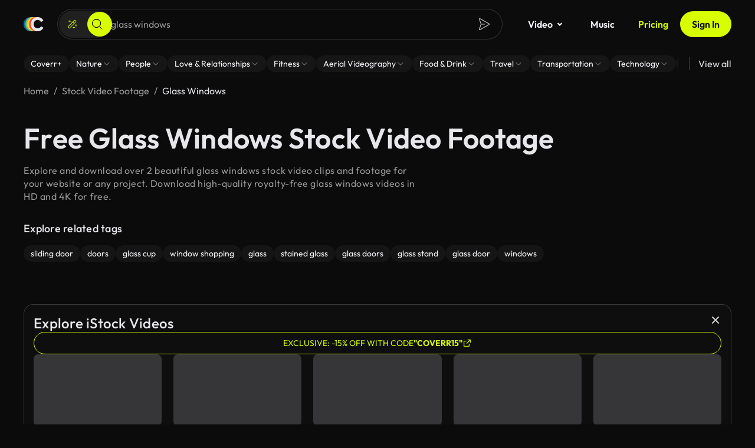

--- FILE ---
content_type: application/javascript
request_url: https://coverr.co/chunk-WE74XYZQ.js
body_size: 20767
content:
!function(){try{var e="undefined"!=typeof window?window:"undefined"!=typeof global?global:"undefined"!=typeof globalThis?globalThis:"undefined"!=typeof self?self:{},n=(new e.Error).stack;n&&(e._posthogChunkIds=e._posthogChunkIds||{},e._posthogChunkIds[n]="019a7370-4d1c-7691-85f7-d4184553ae2b")}catch(e){}}();import{k as zr}from"./chunk-C7MAXN5F.js";import{d as $r,e as Je}from"./chunk-Z5Y3DHK3.js";import{Aa as Qe,Ab as Dr,B as F,Ba as Pt,Ca as Cr,Cb as Nr,Da as wr,Db as Ur,E as J,F as X,Fb as Pr,H as Dt,I as ae,M as Ve,N as W,O as Nt,Oc as Lr,P as dr,R as fr,Rc as Q,Sb as _r,Uc as jr,V as pr,W as T,Wc as kr,X as Ut,Y as y,Z as S,_a as br,a as sr,aa as C,ba as gr,bd as _t,c as ar,ca as vr,cc as xr,d as ur,da as D,e as Tt,ea as G,f as Et,fa as d,fb as Ir,g as $,ga as mr,gb as ue,h as M,hd as Ze,ib as Ar,j as z,ja as ee,k as b,ka as P,l as h,lb as Tr,m as Ie,n as cr,nb as Ke,o as lr,ob as Er,pb as Or,q as v,qa as Rr,qb as Ye,r as Ot,s as I,sa as yr,t as Mt,u as hr,ua as We,v as He,wa as Ge,wb as ce,ya as Sr,zb as Mr}from"./chunk-OWR37YWG.js";import{a as l,b as U}from"./chunk-77GOYC5L.js";var f="primary",$e=Symbol("RouteTitle"),$t=class{params;constructor(n){this.params=n||{}}has(n){return Object.prototype.hasOwnProperty.call(this.params,n)}get(n){if(this.has(n)){let t=this.params[n];return Array.isArray(t)?t[0]:t}return null}getAll(n){if(this.has(n)){let t=this.params[n];return Array.isArray(t)?t:[t]}return[]}get keys(){return Object.keys(this.params)}};function ne(e){return new $t(e)}function Qr(e,n,t){let r=t.path.split("/");if(r.length>e.length||t.pathMatch==="full"&&(n.hasChildren()||r.length<e.length))return null;let i={};for(let o=0;o<r.length;o++){let s=r[o],a=e[o];if(s[0]===":")i[s.substring(1)]=a;else if(s!==a.path)return null}return{consumed:e.slice(0,r.length),posParams:i}}function jn(e,n){if(e.length!==n.length)return!1;for(let t=0;t<e.length;++t)if(!L(e[t],n[t]))return!1;return!0}function L(e,n){let t=e?zt(e):void 0,r=n?zt(n):void 0;if(!t||!r||t.length!=r.length)return!1;let i;for(let o=0;o<t.length;o++)if(i=t[o],!Kr(e[i],n[i]))return!1;return!0}function zt(e){return[...Object.keys(e),...Object.getOwnPropertySymbols(e)]}function Kr(e,n){if(Array.isArray(e)&&Array.isArray(n)){if(e.length!==n.length)return!1;let t=[...e].sort(),r=[...n].sort();return t.every((i,o)=>r[o]===i)}else return e===n}function Yr(e){return e.length>0?e[e.length-1]:null}function H(e){return cr(e)?e:Dr(e)?b(Promise.resolve(e)):h(e)}var kn={exact:Jr,subset:Xr},Zr={exact:$n,subset:zn,ignored:()=>!0};function Fr(e,n,t){return kn[t.paths](e.root,n.root,t.matrixParams)&&Zr[t.queryParams](e.queryParams,n.queryParams)&&!(t.fragment==="exact"&&e.fragment!==n.fragment)}function $n(e,n){return L(e,n)}function Jr(e,n,t){if(!te(e.segments,n.segments)||!tt(e.segments,n.segments,t)||e.numberOfChildren!==n.numberOfChildren)return!1;for(let r in n.children)if(!e.children[r]||!Jr(e.children[r],n.children[r],t))return!1;return!0}function zn(e,n){return Object.keys(n).length<=Object.keys(e).length&&Object.keys(n).every(t=>Kr(e[t],n[t]))}function Xr(e,n,t){return en(e,n,n.segments,t)}function en(e,n,t,r){if(e.segments.length>t.length){let i=e.segments.slice(0,t.length);return!(!te(i,t)||n.hasChildren()||!tt(i,t,r))}else if(e.segments.length===t.length){if(!te(e.segments,t)||!tt(e.segments,t,r))return!1;for(let i in n.children)if(!e.children[i]||!Xr(e.children[i],n.children[i],r))return!1;return!0}else{let i=t.slice(0,e.segments.length),o=t.slice(e.segments.length);return!te(e.segments,i)||!tt(e.segments,i,r)||!e.children[f]?!1:en(e.children[f],n,o,r)}}function tt(e,n,t){return n.every((r,i)=>Zr[t](e[i].parameters,r.parameters))}var k=class{root;queryParams;fragment;_queryParamMap;constructor(n=new g([],{}),t={},r=null){this.root=n,this.queryParams=t,this.fragment=r}get queryParamMap(){return this._queryParamMap??=ne(this.queryParams),this._queryParamMap}toString(){return Bn.serialize(this)}},g=class{segments;children;parent=null;constructor(n,t){this.segments=n,this.children=t,Object.values(t).forEach(r=>r.parent=this)}hasChildren(){return this.numberOfChildren>0}get numberOfChildren(){return Object.keys(this.children).length}toString(){return rt(this)}},K=class{path;parameters;_parameterMap;constructor(n,t){this.path=n,this.parameters=t}get parameterMap(){return this._parameterMap??=ne(this.parameters),this._parameterMap}toString(){return rn(this)}};function Fn(e,n){return te(e,n)&&e.every((t,r)=>L(t.parameters,n[r].parameters))}function te(e,n){return e.length!==n.length?!1:e.every((t,r)=>t.path===n[r].path)}function qn(e,n){let t=[];return Object.entries(e.children).forEach(([r,i])=>{r===f&&(t=t.concat(n(i,r)))}),Object.entries(e.children).forEach(([r,i])=>{r!==f&&(t=t.concat(n(i,r)))}),t}var ze=(()=>{class e{static \u0275fac=function(r){return new(r||e)};static \u0275prov=C({token:e,factory:()=>new ie,providedIn:"root"})}return e})(),ie=class{parse(n){let t=new qt(n);return new k(t.parseRootSegment(),t.parseQueryParams(),t.parseFragment())}serialize(n){let t=`/${Ae(n.root,!0)}`,r=Wn(n.queryParams),i=typeof n.fragment=="string"?`#${Hn(n.fragment)}`:"";return`${t}${r}${i}`}},Bn=new ie;function rt(e){return e.segments.map(n=>rn(n)).join("/")}function Ae(e,n){if(!e.hasChildren())return rt(e);if(n){let t=e.children[f]?Ae(e.children[f],!1):"",r=[];return Object.entries(e.children).forEach(([i,o])=>{i!==f&&r.push(`${i}:${Ae(o,!1)}`)}),r.length>0?`${t}(${r.join("//")})`:t}else{let t=qn(e,(r,i)=>i===f?[Ae(e.children[f],!1)]:[`${i}:${Ae(r,!1)}`]);return Object.keys(e.children).length===1&&e.children[f]!=null?`${rt(e)}/${t[0]}`:`${rt(e)}/(${t.join("//")})`}}function tn(e){return encodeURIComponent(e).replace(/%40/g,"@").replace(/%3A/gi,":").replace(/%24/g,"$").replace(/%2C/gi,",")}function Xe(e){return tn(e).replace(/%3B/gi,";")}function Hn(e){return encodeURI(e)}function Ft(e){return tn(e).replace(/\(/g,"%28").replace(/\)/g,"%29").replace(/%26/gi,"&")}function nt(e){return decodeURIComponent(e)}function qr(e){return nt(e.replace(/\+/g,"%20"))}function rn(e){return`${Ft(e.path)}${Vn(e.parameters)}`}function Vn(e){return Object.entries(e).map(([n,t])=>`;${Ft(n)}=${Ft(t)}`).join("")}function Wn(e){let n=Object.entries(e).map(([t,r])=>Array.isArray(r)?r.map(i=>`${Xe(t)}=${Xe(i)}`).join("&"):`${Xe(t)}=${Xe(r)}`).filter(t=>t);return n.length?`?${n.join("&")}`:""}var Gn=/^[^\/()?;#]+/;function xt(e){let n=e.match(Gn);return n?n[0]:""}var Qn=/^[^\/()?;=#]+/;function Kn(e){let n=e.match(Qn);return n?n[0]:""}var Yn=/^[^=?&#]+/;function Zn(e){let n=e.match(Yn);return n?n[0]:""}var Jn=/^[^&#]+/;function Xn(e){let n=e.match(Jn);return n?n[0]:""}var qt=class{url;remaining;constructor(n){this.url=n,this.remaining=n}parseRootSegment(){return this.consumeOptional("/"),this.remaining===""||this.peekStartsWith("?")||this.peekStartsWith("#")?new g([],{}):new g([],this.parseChildren())}parseQueryParams(){let n={};if(this.consumeOptional("?"))do this.parseQueryParam(n);while(this.consumeOptional("&"));return n}parseFragment(){return this.consumeOptional("#")?decodeURIComponent(this.remaining):null}parseChildren(){if(this.remaining==="")return{};this.consumeOptional("/");let n=[];for(this.peekStartsWith("(")||n.push(this.parseSegment());this.peekStartsWith("/")&&!this.peekStartsWith("//")&&!this.peekStartsWith("/(");)this.capture("/"),n.push(this.parseSegment());let t={};this.peekStartsWith("/(")&&(this.capture("/"),t=this.parseParens(!0));let r={};return this.peekStartsWith("(")&&(r=this.parseParens(!1)),(n.length>0||Object.keys(t).length>0)&&(r[f]=new g(n,t)),r}parseSegment(){let n=xt(this.remaining);if(n===""&&this.peekStartsWith(";"))throw new S(4009,!1);return this.capture(n),new K(nt(n),this.parseMatrixParams())}parseMatrixParams(){let n={};for(;this.consumeOptional(";");)this.parseParam(n);return n}parseParam(n){let t=Kn(this.remaining);if(!t)return;this.capture(t);let r="";if(this.consumeOptional("=")){let i=xt(this.remaining);i&&(r=i,this.capture(r))}n[nt(t)]=nt(r)}parseQueryParam(n){let t=Zn(this.remaining);if(!t)return;this.capture(t);let r="";if(this.consumeOptional("=")){let s=Xn(this.remaining);s&&(r=s,this.capture(r))}let i=qr(t),o=qr(r);if(n.hasOwnProperty(i)){let s=n[i];Array.isArray(s)||(s=[s],n[i]=s),s.push(o)}else n[i]=o}parseParens(n){let t={};for(this.capture("(");!this.consumeOptional(")")&&this.remaining.length>0;){let r=xt(this.remaining),i=this.remaining[r.length];if(i!=="/"&&i!==")"&&i!==";")throw new S(4010,!1);let o;r.indexOf(":")>-1?(o=r.slice(0,r.indexOf(":")),this.capture(o),this.capture(":")):n&&(o=f);let s=this.parseChildren();t[o]=Object.keys(s).length===1?s[f]:new g([],s),this.consumeOptional("//")}return t}peekStartsWith(n){return this.remaining.startsWith(n)}consumeOptional(n){return this.peekStartsWith(n)?(this.remaining=this.remaining.substring(n.length),!0):!1}capture(n){if(!this.consumeOptional(n))throw new S(4011,!1)}};function nn(e){return e.segments.length>0?new g([],{[f]:e}):e}function on(e){let n={};for(let[r,i]of Object.entries(e.children)){let o=on(i);if(r===f&&o.segments.length===0&&o.hasChildren())for(let[s,a]of Object.entries(o.children))n[s]=a;else(o.segments.length>0||o.hasChildren())&&(n[r]=o)}let t=new g(e.segments,n);return ei(t)}function ei(e){if(e.numberOfChildren===1&&e.children[f]){let n=e.children[f];return new g(e.segments.concat(n.segments),n.children)}return e}function Y(e){return e instanceof k}function sn(e,n,t=null,r=null){let i=an(e);return un(i,n,t,r)}function an(e){let n;function t(o){let s={};for(let u of o.children){let c=t(u);s[u.outlet]=c}let a=new g(o.url,s);return o===e&&(n=a),a}let r=t(e.root),i=nn(r);return n??i}function un(e,n,t,r){let i=e;for(;i.parent;)i=i.parent;if(n.length===0)return Lt(i,i,i,t,r);let o=ti(n);if(o.toRoot())return Lt(i,i,new g([],{}),t,r);let s=ri(o,i,e),a=s.processChildren?Ee(s.segmentGroup,s.index,o.commands):ln(s.segmentGroup,s.index,o.commands);return Lt(i,s.segmentGroup,a,t,r)}function it(e){return typeof e=="object"&&e!=null&&!e.outlets&&!e.segmentPath}function De(e){return typeof e=="object"&&e!=null&&e.outlets}function Lt(e,n,t,r,i){let o={};r&&Object.entries(r).forEach(([u,c])=>{o[u]=Array.isArray(c)?c.map(p=>`${p}`):`${c}`});let s;e===n?s=t:s=cn(e,n,t);let a=nn(on(s));return new k(a,o,i)}function cn(e,n,t){let r={};return Object.entries(e.children).forEach(([i,o])=>{o===n?r[i]=t:r[i]=cn(o,n,t)}),new g(e.segments,r)}var ot=class{isAbsolute;numberOfDoubleDots;commands;constructor(n,t,r){if(this.isAbsolute=n,this.numberOfDoubleDots=t,this.commands=r,n&&r.length>0&&it(r[0]))throw new S(4003,!1);let i=r.find(De);if(i&&i!==Yr(r))throw new S(4004,!1)}toRoot(){return this.isAbsolute&&this.commands.length===1&&this.commands[0]=="/"}};function ti(e){if(typeof e[0]=="string"&&e.length===1&&e[0]==="/")return new ot(!0,0,e);let n=0,t=!1,r=e.reduce((i,o,s)=>{if(typeof o=="object"&&o!=null){if(o.outlets){let a={};return Object.entries(o.outlets).forEach(([u,c])=>{a[u]=typeof c=="string"?c.split("/"):c}),[...i,{outlets:a}]}if(o.segmentPath)return[...i,o.segmentPath]}return typeof o!="string"?[...i,o]:s===0?(o.split("/").forEach((a,u)=>{u==0&&a==="."||(u==0&&a===""?t=!0:a===".."?n++:a!=""&&i.push(a))}),i):[...i,o]},[]);return new ot(t,n,r)}var de=class{segmentGroup;processChildren;index;constructor(n,t,r){this.segmentGroup=n,this.processChildren=t,this.index=r}};function ri(e,n,t){if(e.isAbsolute)return new de(n,!0,0);if(!t)return new de(n,!1,NaN);if(t.parent===null)return new de(t,!0,0);let r=it(e.commands[0])?0:1,i=t.segments.length-1+r;return ni(t,i,e.numberOfDoubleDots)}function ni(e,n,t){let r=e,i=n,o=t;for(;o>i;){if(o-=i,r=r.parent,!r)throw new S(4005,!1);i=r.segments.length}return new de(r,!1,i-o)}function ii(e){return De(e[0])?e[0].outlets:{[f]:e}}function ln(e,n,t){if(e??=new g([],{}),e.segments.length===0&&e.hasChildren())return Ee(e,n,t);let r=oi(e,n,t),i=t.slice(r.commandIndex);if(r.match&&r.pathIndex<e.segments.length){let o=new g(e.segments.slice(0,r.pathIndex),{});return o.children[f]=new g(e.segments.slice(r.pathIndex),e.children),Ee(o,0,i)}else return r.match&&i.length===0?new g(e.segments,{}):r.match&&!e.hasChildren()?Bt(e,n,t):r.match?Ee(e,0,i):Bt(e,n,t)}function Ee(e,n,t){if(t.length===0)return new g(e.segments,{});{let r=ii(t),i={};if(Object.keys(r).some(o=>o!==f)&&e.children[f]&&e.numberOfChildren===1&&e.children[f].segments.length===0){let o=Ee(e.children[f],n,t);return new g(e.segments,o.children)}return Object.entries(r).forEach(([o,s])=>{typeof s=="string"&&(s=[s]),s!==null&&(i[o]=ln(e.children[o],n,s))}),Object.entries(e.children).forEach(([o,s])=>{r[o]===void 0&&(i[o]=s)}),new g(e.segments,i)}}function oi(e,n,t){let r=0,i=n,o={match:!1,pathIndex:0,commandIndex:0};for(;i<e.segments.length;){if(r>=t.length)return o;let s=e.segments[i],a=t[r];if(De(a))break;let u=`${a}`,c=r<t.length-1?t[r+1]:null;if(i>0&&u===void 0)break;if(u&&c&&typeof c=="object"&&c.outlets===void 0){if(!Hr(u,c,s))return o;r+=2}else{if(!Hr(u,{},s))return o;r++}i++}return{match:!0,pathIndex:i,commandIndex:r}}function Bt(e,n,t){let r=e.segments.slice(0,n),i=0;for(;i<t.length;){let o=t[i];if(De(o)){let u=si(o.outlets);return new g(r,u)}if(i===0&&it(t[0])){let u=e.segments[n];r.push(new K(u.path,Br(t[0]))),i++;continue}let s=De(o)?o.outlets[f]:`${o}`,a=i<t.length-1?t[i+1]:null;s&&a&&it(a)?(r.push(new K(s,Br(a))),i+=2):(r.push(new K(s,{})),i++)}return new g(r,{})}function si(e){let n={};return Object.entries(e).forEach(([t,r])=>{typeof r=="string"&&(r=[r]),r!==null&&(n[t]=Bt(new g([],{}),0,r))}),n}function Br(e){let n={};return Object.entries(e).forEach(([t,r])=>n[t]=`${r}`),n}function Hr(e,n,t){return e==t.path&&L(n,t.parameters)}var Oe="imperative",m=(function(e){return e[e.NavigationStart=0]="NavigationStart",e[e.NavigationEnd=1]="NavigationEnd",e[e.NavigationCancel=2]="NavigationCancel",e[e.NavigationError=3]="NavigationError",e[e.RoutesRecognized=4]="RoutesRecognized",e[e.ResolveStart=5]="ResolveStart",e[e.ResolveEnd=6]="ResolveEnd",e[e.GuardsCheckStart=7]="GuardsCheckStart",e[e.GuardsCheckEnd=8]="GuardsCheckEnd",e[e.RouteConfigLoadStart=9]="RouteConfigLoadStart",e[e.RouteConfigLoadEnd=10]="RouteConfigLoadEnd",e[e.ChildActivationStart=11]="ChildActivationStart",e[e.ChildActivationEnd=12]="ChildActivationEnd",e[e.ActivationStart=13]="ActivationStart",e[e.ActivationEnd=14]="ActivationEnd",e[e.Scroll=15]="Scroll",e[e.NavigationSkipped=16]="NavigationSkipped",e})(m||{}),O=class{id;url;constructor(n,t){this.id=n,this.url=t}},oe=class extends O{type=m.NavigationStart;navigationTrigger;restoredState;constructor(n,t,r="imperative",i=null){super(n,t),this.navigationTrigger=r,this.restoredState=i}toString(){return`NavigationStart(id: ${this.id}, url: '${this.url}')`}},x=class extends O{urlAfterRedirects;type=m.NavigationEnd;constructor(n,t,r){super(n,t),this.urlAfterRedirects=r}toString(){return`NavigationEnd(id: ${this.id}, url: '${this.url}', urlAfterRedirects: '${this.urlAfterRedirects}')`}},w=(function(e){return e[e.Redirect=0]="Redirect",e[e.SupersededByNewNavigation=1]="SupersededByNewNavigation",e[e.NoDataFromResolver=2]="NoDataFromResolver",e[e.GuardRejected=3]="GuardRejected",e[e.Aborted=4]="Aborted",e})(w||{}),Ne=(function(e){return e[e.IgnoredSameUrlNavigation=0]="IgnoredSameUrlNavigation",e[e.IgnoredByUrlHandlingStrategy=1]="IgnoredByUrlHandlingStrategy",e})(Ne||{}),j=class extends O{reason;code;type=m.NavigationCancel;constructor(n,t,r,i){super(n,t),this.reason=r,this.code=i}toString(){return`NavigationCancel(id: ${this.id}, url: '${this.url}')`}},q=class extends O{reason;code;type=m.NavigationSkipped;constructor(n,t,r,i){super(n,t),this.reason=r,this.code=i}},pe=class extends O{error;target;type=m.NavigationError;constructor(n,t,r,i){super(n,t),this.error=r,this.target=i}toString(){return`NavigationError(id: ${this.id}, url: '${this.url}', error: ${this.error})`}},Ue=class extends O{urlAfterRedirects;state;type=m.RoutesRecognized;constructor(n,t,r,i){super(n,t),this.urlAfterRedirects=r,this.state=i}toString(){return`RoutesRecognized(id: ${this.id}, url: '${this.url}', urlAfterRedirects: '${this.urlAfterRedirects}', state: ${this.state})`}},st=class extends O{urlAfterRedirects;state;type=m.GuardsCheckStart;constructor(n,t,r,i){super(n,t),this.urlAfterRedirects=r,this.state=i}toString(){return`GuardsCheckStart(id: ${this.id}, url: '${this.url}', urlAfterRedirects: '${this.urlAfterRedirects}', state: ${this.state})`}},at=class extends O{urlAfterRedirects;state;shouldActivate;type=m.GuardsCheckEnd;constructor(n,t,r,i,o){super(n,t),this.urlAfterRedirects=r,this.state=i,this.shouldActivate=o}toString(){return`GuardsCheckEnd(id: ${this.id}, url: '${this.url}', urlAfterRedirects: '${this.urlAfterRedirects}', state: ${this.state}, shouldActivate: ${this.shouldActivate})`}},ut=class extends O{urlAfterRedirects;state;type=m.ResolveStart;constructor(n,t,r,i){super(n,t),this.urlAfterRedirects=r,this.state=i}toString(){return`ResolveStart(id: ${this.id}, url: '${this.url}', urlAfterRedirects: '${this.urlAfterRedirects}', state: ${this.state})`}},ct=class extends O{urlAfterRedirects;state;type=m.ResolveEnd;constructor(n,t,r,i){super(n,t),this.urlAfterRedirects=r,this.state=i}toString(){return`ResolveEnd(id: ${this.id}, url: '${this.url}', urlAfterRedirects: '${this.urlAfterRedirects}', state: ${this.state})`}},lt=class{route;type=m.RouteConfigLoadStart;constructor(n){this.route=n}toString(){return`RouteConfigLoadStart(path: ${this.route.path})`}},ht=class{route;type=m.RouteConfigLoadEnd;constructor(n){this.route=n}toString(){return`RouteConfigLoadEnd(path: ${this.route.path})`}},dt=class{snapshot;type=m.ChildActivationStart;constructor(n){this.snapshot=n}toString(){return`ChildActivationStart(path: '${this.snapshot.routeConfig&&this.snapshot.routeConfig.path||""}')`}},ft=class{snapshot;type=m.ChildActivationEnd;constructor(n){this.snapshot=n}toString(){return`ChildActivationEnd(path: '${this.snapshot.routeConfig&&this.snapshot.routeConfig.path||""}')`}},pt=class{snapshot;type=m.ActivationStart;constructor(n){this.snapshot=n}toString(){return`ActivationStart(path: '${this.snapshot.routeConfig&&this.snapshot.routeConfig.path||""}')`}},gt=class{snapshot;type=m.ActivationEnd;constructor(n){this.snapshot=n}toString(){return`ActivationEnd(path: '${this.snapshot.routeConfig&&this.snapshot.routeConfig.path||""}')`}};var Pe=class{},ge=class{url;navigationBehaviorOptions;constructor(n,t){this.url=n,this.navigationBehaviorOptions=t}};function ai(e){return!(e instanceof Pe)&&!(e instanceof ge)}function ui(e,n){return e.providers&&!e._injector&&(e._injector=Ke(e.providers,n,`Route: ${e.path}`)),e._injector??n}function _(e){return e.outlet||f}function ci(e,n){let t=e.filter(r=>_(r)===n);return t.push(...e.filter(r=>_(r)!==n)),t}function Re(e){if(!e)return null;if(e.routeConfig?._injector)return e.routeConfig._injector;for(let n=e.parent;n;n=n.parent){let t=n.routeConfig;if(t?._loadedInjector)return t._loadedInjector;if(t?._injector)return t._injector}return null}var vt=class{rootInjector;outlet=null;route=null;children;attachRef=null;get injector(){return Re(this.route?.snapshot)??this.rootInjector}constructor(n){this.rootInjector=n,this.children=new ye(this.rootInjector)}},ye=(()=>{class e{rootInjector;contexts=new Map;constructor(t){this.rootInjector=t}onChildOutletCreated(t,r){let i=this.getOrCreateContext(t);i.outlet=r,this.contexts.set(t,i)}onChildOutletDestroyed(t){let r=this.getContext(t);r&&(r.outlet=null,r.attachRef=null)}onOutletDeactivated(){let t=this.contexts;return this.contexts=new Map,t}onOutletReAttached(t){this.contexts=t}getOrCreateContext(t){let r=this.getContext(t);return r||(r=new vt(this.rootInjector),this.contexts.set(t,r)),r}getContext(t){return this.contexts.get(t)||null}static \u0275fac=function(r){return new(r||e)(G(ee))};static \u0275prov=C({token:e,factory:e.\u0275fac,providedIn:"root"})}return e})(),mt=class{_root;constructor(n){this._root=n}get root(){return this._root.value}parent(n){let t=this.pathFromRoot(n);return t.length>1?t[t.length-2]:null}children(n){let t=Ht(n,this._root);return t?t.children.map(r=>r.value):[]}firstChild(n){let t=Ht(n,this._root);return t&&t.children.length>0?t.children[0].value:null}siblings(n){let t=Vt(n,this._root);return t.length<2?[]:t[t.length-2].children.map(i=>i.value).filter(i=>i!==n)}pathFromRoot(n){return Vt(n,this._root).map(t=>t.value)}};function Ht(e,n){if(e===n.value)return n;for(let t of n.children){let r=Ht(e,t);if(r)return r}return null}function Vt(e,n){if(e===n.value)return[n];for(let t of n.children){let r=Vt(e,t);if(r.length)return r.unshift(n),r}return[]}var E=class{value;children;constructor(n,t){this.value=n,this.children=t}toString(){return`TreeNode(${this.value})`}};function he(e){let n={};return e&&e.children.forEach(t=>n[t.value.outlet]=t),n}var _e=class extends mt{snapshot;constructor(n,t){super(n),this.snapshot=t,Xt(this,n)}toString(){return this.snapshot.toString()}};function hn(e){let n=li(e),t=new M([new K("",{})]),r=new M({}),i=new M({}),o=new M({}),s=new M(""),a=new B(t,r,o,s,i,f,e,n.root);return a.snapshot=n.root,new _e(new E(a,[]),n)}function li(e){let n={},t={},r={},o=new re([],n,r,"",t,f,e,null,{});return new xe("",new E(o,[]))}var B=class{urlSubject;paramsSubject;queryParamsSubject;fragmentSubject;dataSubject;outlet;component;snapshot;_futureSnapshot;_routerState;_paramMap;_queryParamMap;title;url;params;queryParams;fragment;data;constructor(n,t,r,i,o,s,a,u){this.urlSubject=n,this.paramsSubject=t,this.queryParamsSubject=r,this.fragmentSubject=i,this.dataSubject=o,this.outlet=s,this.component=a,this._futureSnapshot=u,this.title=this.dataSubject?.pipe(v(c=>c[$e]))??h(void 0),this.url=n,this.params=t,this.queryParams=r,this.fragment=i,this.data=o}get routeConfig(){return this._futureSnapshot.routeConfig}get root(){return this._routerState.root}get parent(){return this._routerState.parent(this)}get firstChild(){return this._routerState.firstChild(this)}get children(){return this._routerState.children(this)}get pathFromRoot(){return this._routerState.pathFromRoot(this)}get paramMap(){return this._paramMap??=this.params.pipe(v(n=>ne(n))),this._paramMap}get queryParamMap(){return this._queryParamMap??=this.queryParams.pipe(v(n=>ne(n))),this._queryParamMap}toString(){return this.snapshot?this.snapshot.toString():`Future(${this._futureSnapshot})`}};function Rt(e,n,t="emptyOnly"){let r,{routeConfig:i}=e;return n!==null&&(t==="always"||i?.path===""||!n.component&&!n.routeConfig?.loadComponent)?r={params:l(l({},n.params),e.params),data:l(l({},n.data),e.data),resolve:l(l(l(l({},e.data),n.data),i?.data),e._resolvedData)}:r={params:l({},e.params),data:l({},e.data),resolve:l(l({},e.data),e._resolvedData??{})},i&&fn(i)&&(r.resolve[$e]=i.title),r}var re=class{url;params;queryParams;fragment;data;outlet;component;routeConfig;_resolve;_resolvedData;_routerState;_paramMap;_queryParamMap;get title(){return this.data?.[$e]}constructor(n,t,r,i,o,s,a,u,c){this.url=n,this.params=t,this.queryParams=r,this.fragment=i,this.data=o,this.outlet=s,this.component=a,this.routeConfig=u,this._resolve=c}get root(){return this._routerState.root}get parent(){return this._routerState.parent(this)}get firstChild(){return this._routerState.firstChild(this)}get children(){return this._routerState.children(this)}get pathFromRoot(){return this._routerState.pathFromRoot(this)}get paramMap(){return this._paramMap??=ne(this.params),this._paramMap}get queryParamMap(){return this._queryParamMap??=ne(this.queryParams),this._queryParamMap}toString(){let n=this.url.map(r=>r.toString()).join("/"),t=this.routeConfig?this.routeConfig.path:"";return`Route(url:'${n}', path:'${t}')`}},xe=class extends mt{url;constructor(n,t){super(t),this.url=n,Xt(this,t)}toString(){return dn(this._root)}};function Xt(e,n){n.value._routerState=e,n.children.forEach(t=>Xt(e,t))}function dn(e){let n=e.children.length>0?` { ${e.children.map(dn).join(", ")} } `:"";return`${e.value}${n}`}function jt(e){if(e.snapshot){let n=e.snapshot,t=e._futureSnapshot;e.snapshot=t,L(n.queryParams,t.queryParams)||e.queryParamsSubject.next(t.queryParams),n.fragment!==t.fragment&&e.fragmentSubject.next(t.fragment),L(n.params,t.params)||e.paramsSubject.next(t.params),jn(n.url,t.url)||e.urlSubject.next(t.url),L(n.data,t.data)||e.dataSubject.next(t.data)}else e.snapshot=e._futureSnapshot,e.dataSubject.next(e._futureSnapshot.data)}function Wt(e,n){let t=L(e.params,n.params)&&Fn(e.url,n.url),r=!e.parent!=!n.parent;return t&&!r&&(!e.parent||Wt(e.parent,n.parent))}function fn(e){return typeof e.title=="string"||e.title===null}var pn=new D(""),er=(()=>{class e{activated=null;get activatedComponentRef(){return this.activated}_activatedRoute=null;name=f;activateEvents=new ce;deactivateEvents=new ce;attachEvents=new ce;detachEvents=new ce;routerOutletData=kr(void 0);parentContexts=d(ye);location=d(Ar);changeDetector=d(_t);inputBinder=d(wt,{optional:!0});supportsBindingToComponentInputs=!0;ngOnChanges(t){if(t.name){let{firstChange:r,previousValue:i}=t.name;if(r)return;this.isTrackedInParentContexts(i)&&(this.deactivate(),this.parentContexts.onChildOutletDestroyed(i)),this.initializeOutletWithName()}}ngOnDestroy(){this.isTrackedInParentContexts(this.name)&&this.parentContexts.onChildOutletDestroyed(this.name),this.inputBinder?.unsubscribeFromRouteData(this)}isTrackedInParentContexts(t){return this.parentContexts.getContext(t)?.outlet===this}ngOnInit(){this.initializeOutletWithName()}initializeOutletWithName(){if(this.parentContexts.onChildOutletCreated(this.name,this),this.activated)return;let t=this.parentContexts.getContext(this.name);t?.route&&(t.attachRef?this.attach(t.attachRef,t.route):this.activateWith(t.route,t.injector))}get isActivated(){return!!this.activated}get component(){if(!this.activated)throw new S(4012,!1);return this.activated.instance}get activatedRoute(){if(!this.activated)throw new S(4012,!1);return this._activatedRoute}get activatedRouteData(){return this._activatedRoute?this._activatedRoute.snapshot.data:{}}detach(){if(!this.activated)throw new S(4012,!1);this.location.detach();let t=this.activated;return this.activated=null,this._activatedRoute=null,this.detachEvents.emit(t.instance),t}attach(t,r){this.activated=t,this._activatedRoute=r,this.location.insert(t.hostView),this.inputBinder?.bindActivatedRouteToOutletComponent(this),this.attachEvents.emit(t.instance)}deactivate(){if(this.activated){let t=this.component;this.activated.destroy(),this.activated=null,this._activatedRoute=null,this.deactivateEvents.emit(t)}}activateWith(t,r){if(this.isActivated)throw new S(4013,!1);this._activatedRoute=t;let i=this.location,s=t.snapshot.component,a=this.parentContexts.getOrCreateContext(this.name).children,u=new Gt(t,a,i.injector,this.routerOutletData);this.activated=i.createComponent(s,{index:i.length,injector:u,environmentInjector:r}),this.changeDetector.markForCheck(),this.inputBinder?.bindActivatedRouteToOutletComponent(this),this.activateEvents.emit(this.activated.instance)}static \u0275fac=function(r){return new(r||e)};static \u0275dir=Ye({type:e,selectors:[["router-outlet"]],inputs:{name:"name",routerOutletData:[1,"routerOutletData"]},outputs:{activateEvents:"activate",deactivateEvents:"deactivate",attachEvents:"attach",detachEvents:"detach"},exportAs:["outlet"],features:[Qe]})}return e})(),Gt=class{route;childContexts;parent;outletData;constructor(n,t,r,i){this.route=n,this.childContexts=t,this.parent=r,this.outletData=i}get(n,t){return n===B?this.route:n===ye?this.childContexts:n===pn?this.outletData:this.parent.get(n,t)}},wt=new D("");var tr=(()=>{class e{static \u0275fac=function(r){return new(r||e)};static \u0275cmp=Er({type:e,selectors:[["ng-component"]],exportAs:["emptyRouterOutlet"],decls:1,vars:0,template:function(r,i){r&1&&_r(0,"router-outlet")},dependencies:[er],encapsulation:2})}return e})();function rr(e){let n=e.children&&e.children.map(rr),t=n?U(l({},e),{children:n}):l({},e);return!t.component&&!t.loadComponent&&(n||t.loadChildren)&&t.outlet&&t.outlet!==f&&(t.component=tr),t}function hi(e,n,t){let r=Le(e,n._root,t?t._root:void 0);return new _e(r,n)}function Le(e,n,t){if(t&&e.shouldReuseRoute(n.value,t.value.snapshot)){let r=t.value;r._futureSnapshot=n.value;let i=di(e,n,t);return new E(r,i)}else{if(e.shouldAttach(n.value)){let o=e.retrieve(n.value);if(o!==null){let s=o.route;return s.value._futureSnapshot=n.value,s.children=n.children.map(a=>Le(e,a)),s}}let r=fi(n.value),i=n.children.map(o=>Le(e,o));return new E(r,i)}}function di(e,n,t){return n.children.map(r=>{for(let i of t.children)if(e.shouldReuseRoute(r.value,i.value.snapshot))return Le(e,r,i);return Le(e,r)})}function fi(e){return new B(new M(e.url),new M(e.params),new M(e.queryParams),new M(e.fragment),new M(e.data),e.outlet,e.component,e)}var ve=class{redirectTo;navigationBehaviorOptions;constructor(n,t){this.redirectTo=n,this.navigationBehaviorOptions=t}},gn="ngNavigationCancelingError";function yt(e,n){let{redirectTo:t,navigationBehaviorOptions:r}=Y(n)?{redirectTo:n,navigationBehaviorOptions:void 0}:n,i=vn(!1,w.Redirect);return i.url=t,i.navigationBehaviorOptions=r,i}function vn(e,n){let t=new Error(`NavigationCancelingError: ${e||""}`);return t[gn]=!0,t.cancellationCode=n,t}function pi(e){return mn(e)&&Y(e.url)}function mn(e){return!!e&&e[gn]}var gi=(e,n,t,r)=>v(i=>(new Qt(n,i.targetRouterState,i.currentRouterState,t,r).activate(e),i)),Qt=class{routeReuseStrategy;futureState;currState;forwardEvent;inputBindingEnabled;constructor(n,t,r,i,o){this.routeReuseStrategy=n,this.futureState=t,this.currState=r,this.forwardEvent=i,this.inputBindingEnabled=o}activate(n){let t=this.futureState._root,r=this.currState?this.currState._root:null;this.deactivateChildRoutes(t,r,n),jt(this.futureState.root),this.activateChildRoutes(t,r,n)}deactivateChildRoutes(n,t,r){let i=he(t);n.children.forEach(o=>{let s=o.value.outlet;this.deactivateRoutes(o,i[s],r),delete i[s]}),Object.values(i).forEach(o=>{this.deactivateRouteAndItsChildren(o,r)})}deactivateRoutes(n,t,r){let i=n.value,o=t?t.value:null;if(i===o)if(i.component){let s=r.getContext(i.outlet);s&&this.deactivateChildRoutes(n,t,s.children)}else this.deactivateChildRoutes(n,t,r);else o&&this.deactivateRouteAndItsChildren(t,r)}deactivateRouteAndItsChildren(n,t){n.value.component&&this.routeReuseStrategy.shouldDetach(n.value.snapshot)?this.detachAndStoreRouteSubtree(n,t):this.deactivateRouteAndOutlet(n,t)}detachAndStoreRouteSubtree(n,t){let r=t.getContext(n.value.outlet),i=r&&n.value.component?r.children:t,o=he(n);for(let s of Object.values(o))this.deactivateRouteAndItsChildren(s,i);if(r&&r.outlet){let s=r.outlet.detach(),a=r.children.onOutletDeactivated();this.routeReuseStrategy.store(n.value.snapshot,{componentRef:s,route:n,contexts:a})}}deactivateRouteAndOutlet(n,t){let r=t.getContext(n.value.outlet),i=r&&n.value.component?r.children:t,o=he(n);for(let s of Object.values(o))this.deactivateRouteAndItsChildren(s,i);r&&(r.outlet&&(r.outlet.deactivate(),r.children.onOutletDeactivated()),r.attachRef=null,r.route=null)}activateChildRoutes(n,t,r){let i=he(t);n.children.forEach(o=>{this.activateRoutes(o,i[o.value.outlet],r),this.forwardEvent(new gt(o.value.snapshot))}),n.children.length&&this.forwardEvent(new ft(n.value.snapshot))}activateRoutes(n,t,r){let i=n.value,o=t?t.value:null;if(jt(i),i===o)if(i.component){let s=r.getOrCreateContext(i.outlet);this.activateChildRoutes(n,t,s.children)}else this.activateChildRoutes(n,t,r);else if(i.component){let s=r.getOrCreateContext(i.outlet);if(this.routeReuseStrategy.shouldAttach(i.snapshot)){let a=this.routeReuseStrategy.retrieve(i.snapshot);this.routeReuseStrategy.store(i.snapshot,null),s.children.onOutletReAttached(a.contexts),s.attachRef=a.componentRef,s.route=a.route.value,s.outlet&&s.outlet.attach(a.componentRef,a.route.value),jt(a.route.value),this.activateChildRoutes(n,null,s.children)}else s.attachRef=null,s.route=i,s.outlet&&s.outlet.activateWith(i,s.injector),this.activateChildRoutes(n,null,s.children)}else this.activateChildRoutes(n,null,r)}},St=class{path;route;constructor(n){this.path=n,this.route=this.path[this.path.length-1]}},fe=class{component;route;constructor(n,t){this.component=n,this.route=t}};function vi(e,n,t){let r=e._root,i=n?n._root:null;return Te(r,i,t,[r.value])}function mi(e){let n=e.routeConfig?e.routeConfig.canActivateChild:null;return!n||n.length===0?null:{node:e,guards:n}}function Se(e,n){let t=Symbol(),r=n.get(e,t);return r===t?typeof e=="function"&&!vr(e)?e:n.get(e):r}function Te(e,n,t,r,i={canDeactivateChecks:[],canActivateChecks:[]}){let o=he(n);return e.children.forEach(s=>{Ri(s,o[s.value.outlet],t,r.concat([s.value]),i),delete o[s.value.outlet]}),Object.entries(o).forEach(([s,a])=>Me(a,t.getContext(s),i)),i}function Ri(e,n,t,r,i={canDeactivateChecks:[],canActivateChecks:[]}){let o=e.value,s=n?n.value:null,a=t?t.getContext(e.value.outlet):null;if(s&&o.routeConfig===s.routeConfig){let u=yi(s,o,o.routeConfig.runGuardsAndResolvers);u?i.canActivateChecks.push(new St(r)):(o.data=s.data,o._resolvedData=s._resolvedData),o.component?Te(e,n,a?a.children:null,r,i):Te(e,n,t,r,i),u&&a&&a.outlet&&a.outlet.isActivated&&i.canDeactivateChecks.push(new fe(a.outlet.component,s))}else s&&Me(n,a,i),i.canActivateChecks.push(new St(r)),o.component?Te(e,null,a?a.children:null,r,i):Te(e,null,t,r,i);return i}function yi(e,n,t){if(typeof t=="function")return t(e,n);switch(t){case"pathParamsChange":return!te(e.url,n.url);case"pathParamsOrQueryParamsChange":return!te(e.url,n.url)||!L(e.queryParams,n.queryParams);case"always":return!0;case"paramsOrQueryParamsChange":return!Wt(e,n)||!L(e.queryParams,n.queryParams);case"paramsChange":default:return!Wt(e,n)}}function Me(e,n,t){let r=he(e),i=e.value;Object.entries(r).forEach(([o,s])=>{i.component?n?Me(s,n.children.getContext(o),t):Me(s,null,t):Me(s,n,t)}),i.component?n&&n.outlet&&n.outlet.isActivated?t.canDeactivateChecks.push(new fe(n.outlet.component,i)):t.canDeactivateChecks.push(new fe(null,i)):t.canDeactivateChecks.push(new fe(null,i))}function Fe(e){return typeof e=="function"}function Si(e){return typeof e=="boolean"}function Ci(e){return e&&Fe(e.canLoad)}function wi(e){return e&&Fe(e.canActivate)}function bi(e){return e&&Fe(e.canActivateChild)}function Ii(e){return e&&Fe(e.canDeactivate)}function Ai(e){return e&&Fe(e.canMatch)}function Rn(e){return e instanceof lr||e?.name==="EmptyError"}var et=Symbol("INITIAL_VALUE");function me(){return T(e=>Ot(e.map(n=>n.pipe(ae(1),pr(et)))).pipe(v(n=>{for(let t of n)if(t!==!0){if(t===et)return et;if(t===!1||Ti(t))return t}return!0}),F(n=>n!==et),ae(1)))}function Ti(e){return Y(e)||e instanceof ve}function Ei(e,n){return I(t=>{let{targetSnapshot:r,currentSnapshot:i,guards:{canActivateChecks:o,canDeactivateChecks:s}}=t;return s.length===0&&o.length===0?h(U(l({},t),{guardsResult:!0})):Oi(s,r,i,e).pipe(I(a=>a&&Si(a)?Mi(r,o,e,n):h(a)),v(a=>U(l({},t),{guardsResult:a})))})}function Oi(e,n,t,r){return b(e).pipe(I(i=>_i(i.component,i.route,t,n,r)),W(i=>i!==!0,!0))}function Mi(e,n,t,r){return b(n).pipe(X(i=>hr(Ni(i.route.parent,r),Di(i.route,r),Pi(e,i.path,t),Ui(e,i.route,t))),W(i=>i!==!0,!0))}function Di(e,n){return e!==null&&n&&n(new pt(e)),h(!0)}function Ni(e,n){return e!==null&&n&&n(new dt(e)),h(!0)}function Ui(e,n,t){let r=n.routeConfig?n.routeConfig.canActivate:null;if(!r||r.length===0)return h(!0);let i=r.map(o=>He(()=>{let s=Re(n)??t,a=Se(o,s),u=wi(a)?a.canActivate(n,e):P(s,()=>a(n,e));return H(u).pipe(W())}));return h(i).pipe(me())}function Pi(e,n,t){let r=n[n.length-1],o=n.slice(0,n.length-1).reverse().map(s=>mi(s)).filter(s=>s!==null).map(s=>He(()=>{let a=s.guards.map(u=>{let c=Re(s.node)??t,p=Se(u,c),R=bi(p)?p.canActivateChild(r,e):P(c,()=>p(r,e));return H(R).pipe(W())});return h(a).pipe(me())}));return h(o).pipe(me())}function _i(e,n,t,r,i){let o=n&&n.routeConfig?n.routeConfig.canDeactivate:null;if(!o||o.length===0)return h(!0);let s=o.map(a=>{let u=Re(n)??i,c=Se(a,u),p=Ii(c)?c.canDeactivate(e,n,t,r):P(u,()=>c(e,n,t,r));return H(p).pipe(W())});return h(s).pipe(me())}function xi(e,n,t,r){let i=n.canLoad;if(i===void 0||i.length===0)return h(!0);let o=i.map(s=>{let a=Se(s,e),u=Ci(a)?a.canLoad(n,t):P(e,()=>a(n,t));return H(u)});return h(o).pipe(me(),yn(r))}function yn(e){return ar(y(n=>{if(typeof n!="boolean")throw yt(e,n)}),v(n=>n===!0))}function Li(e,n,t,r){let i=n.canMatch;if(!i||i.length===0)return h(!0);let o=i.map(s=>{let a=Se(s,e),u=Ai(a)?a.canMatch(n,t):P(e,()=>a(n,t));return H(u)});return h(o).pipe(me(),yn(r))}var je=class{segmentGroup;constructor(n){this.segmentGroup=n||null}},ke=class extends Error{urlTree;constructor(n){super(),this.urlTree=n}};function le(e){return Ie(new je(e))}function ji(e){return Ie(new S(4e3,!1))}function ki(e){return Ie(vn(!1,w.GuardRejected))}var Kt=class{urlSerializer;urlTree;constructor(n,t){this.urlSerializer=n,this.urlTree=t}lineralizeSegments(n,t){let r=[],i=t.root;for(;;){if(r=r.concat(i.segments),i.numberOfChildren===0)return h(r);if(i.numberOfChildren>1||!i.children[f])return ji(`${n.redirectTo}`);i=i.children[f]}}applyRedirectCommands(n,t,r,i,o){return $i(t,i,o).pipe(v(s=>{if(s instanceof k)throw new ke(s);let a=this.applyRedirectCreateUrlTree(s,this.urlSerializer.parse(s),n,r);if(s[0]==="/")throw new ke(a);return a}))}applyRedirectCreateUrlTree(n,t,r,i){let o=this.createSegmentGroup(n,t.root,r,i);return new k(o,this.createQueryParams(t.queryParams,this.urlTree.queryParams),t.fragment)}createQueryParams(n,t){let r={};return Object.entries(n).forEach(([i,o])=>{if(typeof o=="string"&&o[0]===":"){let a=o.substring(1);r[i]=t[a]}else r[i]=o}),r}createSegmentGroup(n,t,r,i){let o=this.createSegments(n,t.segments,r,i),s={};return Object.entries(t.children).forEach(([a,u])=>{s[a]=this.createSegmentGroup(n,u,r,i)}),new g(o,s)}createSegments(n,t,r,i){return t.map(o=>o.path[0]===":"?this.findPosParam(n,o,i):this.findOrReturn(o,r))}findPosParam(n,t,r){let i=r[t.path.substring(1)];if(!i)throw new S(4001,!1);return i}findOrReturn(n,t){let r=0;for(let i of t){if(i.path===n.path)return t.splice(r),i;r++}return n}};function $i(e,n,t){if(typeof e=="string")return h(e);let r=e,{queryParams:i,fragment:o,routeConfig:s,url:a,outlet:u,params:c,data:p,title:R}=n;return H(P(t,()=>r({params:c,data:p,queryParams:i,fragment:o,routeConfig:s,url:a,outlet:u,title:R})))}var Yt={matched:!1,consumedSegments:[],remainingSegments:[],parameters:{},positionalParamSegments:{}};function zi(e,n,t,r,i){let o=Sn(e,n,t);return o.matched?(r=ui(n,r),Li(r,n,t,i).pipe(v(s=>s===!0?o:l({},Yt)))):h(o)}function Sn(e,n,t){if(n.path==="**")return Fi(t);if(n.path==="")return n.pathMatch==="full"&&(e.hasChildren()||t.length>0)?l({},Yt):{matched:!0,consumedSegments:[],remainingSegments:t,parameters:{},positionalParamSegments:{}};let i=(n.matcher||Qr)(t,e,n);if(!i)return l({},Yt);let o={};Object.entries(i.posParams??{}).forEach(([a,u])=>{o[a]=u.path});let s=i.consumed.length>0?l(l({},o),i.consumed[i.consumed.length-1].parameters):o;return{matched:!0,consumedSegments:i.consumed,remainingSegments:t.slice(i.consumed.length),parameters:s,positionalParamSegments:i.posParams??{}}}function Fi(e){return{matched:!0,parameters:e.length>0?Yr(e).parameters:{},consumedSegments:e,remainingSegments:[],positionalParamSegments:{}}}function Vr(e,n,t,r){return t.length>0&&Hi(e,t,r)?{segmentGroup:new g(n,Bi(r,new g(t,e.children))),slicedSegments:[]}:t.length===0&&Vi(e,t,r)?{segmentGroup:new g(e.segments,qi(e,t,r,e.children)),slicedSegments:t}:{segmentGroup:new g(e.segments,e.children),slicedSegments:t}}function qi(e,n,t,r){let i={};for(let o of t)if(bt(e,n,o)&&!r[_(o)]){let s=new g([],{});i[_(o)]=s}return l(l({},r),i)}function Bi(e,n){let t={};t[f]=n;for(let r of e)if(r.path===""&&_(r)!==f){let i=new g([],{});t[_(r)]=i}return t}function Hi(e,n,t){return t.some(r=>bt(e,n,r)&&_(r)!==f)}function Vi(e,n,t){return t.some(r=>bt(e,n,r))}function bt(e,n,t){return(e.hasChildren()||n.length>0)&&t.pathMatch==="full"?!1:t.path===""}function Wi(e,n,t){return n.length===0&&!e.children[t]}var Zt=class{};function Gi(e,n,t,r,i,o,s="emptyOnly"){return new Jt(e,n,t,r,i,s,o).recognize()}var Qi=31,Jt=class{injector;configLoader;rootComponentType;config;urlTree;paramsInheritanceStrategy;urlSerializer;applyRedirects;absoluteRedirectCount=0;allowRedirects=!0;constructor(n,t,r,i,o,s,a){this.injector=n,this.configLoader=t,this.rootComponentType=r,this.config=i,this.urlTree=o,this.paramsInheritanceStrategy=s,this.urlSerializer=a,this.applyRedirects=new Kt(this.urlSerializer,this.urlTree)}noMatchError(n){return new S(4002,`'${n.segmentGroup}'`)}recognize(){let n=Vr(this.urlTree.root,[],[],this.config).segmentGroup;return this.match(n).pipe(v(({children:t,rootSnapshot:r})=>{let i=new E(r,t),o=new xe("",i),s=sn(r,[],this.urlTree.queryParams,this.urlTree.fragment);return s.queryParams=this.urlTree.queryParams,o.url=this.urlSerializer.serialize(s),{state:o,tree:s}}))}match(n){let t=new re([],Object.freeze({}),Object.freeze(l({},this.urlTree.queryParams)),this.urlTree.fragment,Object.freeze({}),f,this.rootComponentType,null,{});return this.processSegmentGroup(this.injector,this.config,n,f,t).pipe(v(r=>({children:r,rootSnapshot:t})),J(r=>{if(r instanceof ke)return this.urlTree=r.urlTree,this.match(r.urlTree.root);throw r instanceof je?this.noMatchError(r):r}))}processSegmentGroup(n,t,r,i,o){return r.segments.length===0&&r.hasChildren()?this.processChildren(n,t,r,o):this.processSegment(n,t,r,r.segments,i,!0,o).pipe(v(s=>s instanceof E?[s]:[]))}processChildren(n,t,r,i){let o=[];for(let s of Object.keys(r.children))s==="primary"?o.unshift(s):o.push(s);return b(o).pipe(X(s=>{let a=r.children[s],u=ci(t,s);return this.processSegmentGroup(n,u,a,s,i)}),fr((s,a)=>(s.push(...a),s)),Dt(null),dr(),I(s=>{if(s===null)return le(r);let a=Cn(s);return Ki(a),h(a)}))}processSegment(n,t,r,i,o,s,a){return b(t).pipe(X(u=>this.processSegmentAgainstRoute(u._injector??n,t,u,r,i,o,s,a).pipe(J(c=>{if(c instanceof je)return h(null);throw c}))),W(u=>!!u),J(u=>{if(Rn(u))return Wi(r,i,o)?h(new Zt):le(r);throw u}))}processSegmentAgainstRoute(n,t,r,i,o,s,a,u){return _(r)!==s&&(s===f||!bt(i,o,r))?le(i):r.redirectTo===void 0?this.matchSegmentAgainstRoute(n,i,r,o,s,u):this.allowRedirects&&a?this.expandSegmentAgainstRouteUsingRedirect(n,i,t,r,o,s,u):le(i)}expandSegmentAgainstRouteUsingRedirect(n,t,r,i,o,s,a){let{matched:u,parameters:c,consumedSegments:p,positionalParamSegments:R,remainingSegments:N}=Sn(t,i,o);if(!u)return le(t);typeof i.redirectTo=="string"&&i.redirectTo[0]==="/"&&(this.absoluteRedirectCount++,this.absoluteRedirectCount>Qi&&(this.allowRedirects=!1));let V=new re(o,c,Object.freeze(l({},this.urlTree.queryParams)),this.urlTree.fragment,Wr(i),_(i),i.component??i._loadedComponent??null,i,Gr(i)),A=Rt(V,a,this.paramsInheritanceStrategy);return V.params=Object.freeze(A.params),V.data=Object.freeze(A.data),this.applyRedirects.applyRedirectCommands(p,i.redirectTo,R,V,n).pipe(T(Z=>this.applyRedirects.lineralizeSegments(i,Z)),I(Z=>this.processSegment(n,r,t,Z.concat(N),s,!1,a)))}matchSegmentAgainstRoute(n,t,r,i,o,s){let a=zi(t,r,i,n,this.urlSerializer);return r.path==="**"&&(t.children={}),a.pipe(T(u=>u.matched?(n=r._injector??n,this.getChildConfig(n,r,i).pipe(T(({routes:c})=>{let p=r._loadedInjector??n,{parameters:R,consumedSegments:N,remainingSegments:V}=u,A=new re(N,R,Object.freeze(l({},this.urlTree.queryParams)),this.urlTree.fragment,Wr(r),_(r),r.component??r._loadedComponent??null,r,Gr(r)),se=Rt(A,s,this.paramsInheritanceStrategy);A.params=Object.freeze(se.params),A.data=Object.freeze(se.data);let{segmentGroup:Z,slicedSegments:At}=Vr(t,N,V,c);if(At.length===0&&Z.hasChildren())return this.processChildren(p,c,Z,A).pipe(v(Be=>new E(A,Be)));if(c.length===0&&At.length===0)return h(new E(A,[]));let xn=_(r)===o;return this.processSegment(p,c,Z,At,xn?f:o,!0,A).pipe(v(Be=>new E(A,Be instanceof E?[Be]:[])))}))):le(t)))}getChildConfig(n,t,r){return t.children?h({routes:t.children,injector:n}):t.loadChildren?t._loadedRoutes!==void 0?h({routes:t._loadedRoutes,injector:t._loadedInjector}):xi(n,t,r,this.urlSerializer).pipe(I(i=>i?this.configLoader.loadChildren(n,t).pipe(y(o=>{t._loadedRoutes=o.routes,t._loadedInjector=o.injector})):ki(t))):h({routes:[],injector:n})}};function Ki(e){e.sort((n,t)=>n.value.outlet===f?-1:t.value.outlet===f?1:n.value.outlet.localeCompare(t.value.outlet))}function Yi(e){let n=e.value.routeConfig;return n&&n.path===""}function Cn(e){let n=[],t=new Set;for(let r of e){if(!Yi(r)){n.push(r);continue}let i=n.find(o=>r.value.routeConfig===o.value.routeConfig);i!==void 0?(i.children.push(...r.children),t.add(i)):n.push(r)}for(let r of t){let i=Cn(r.children);n.push(new E(r.value,i))}return n.filter(r=>!t.has(r))}function Wr(e){return e.data||{}}function Gr(e){return e.resolve||{}}function Zi(e,n,t,r,i,o){return I(s=>Gi(e,n,t,r,s.extractedUrl,i,o).pipe(v(({state:a,tree:u})=>U(l({},s),{targetSnapshot:a,urlAfterRedirects:u}))))}function Ji(e,n){return I(t=>{let{targetSnapshot:r,guards:{canActivateChecks:i}}=t;if(!i.length)return h(t);let o=new Set(i.map(u=>u.route)),s=new Set;for(let u of o)if(!s.has(u))for(let c of wn(u))s.add(c);let a=0;return b(s).pipe(X(u=>o.has(u)?Xi(u,r,e,n):(u.data=Rt(u,u.parent,e).resolve,h(void 0))),y(()=>a++),Nt(1),I(u=>a===s.size?h(t):z))})}function wn(e){let n=e.children.map(t=>wn(t)).flat();return[e,...n]}function Xi(e,n,t,r){let i=e.routeConfig,o=e._resolve;return i?.title!==void 0&&!fn(i)&&(o[$e]=i.title),He(()=>(e.data=Rt(e,e.parent,t).resolve,eo(o,e,n,r).pipe(v(s=>(e._resolvedData=s,e.data=l(l({},e.data),s),null)))))}function eo(e,n,t,r){let i=zt(e);if(i.length===0)return h({});let o={};return b(i).pipe(I(s=>to(e[s],n,t,r).pipe(W(),y(a=>{if(a instanceof ve)throw yt(new ie,a);o[s]=a}))),Nt(1),v(()=>o),J(s=>Rn(s)?z:Ie(s)))}function to(e,n,t,r){let i=Re(n)??r,o=Se(e,i),s=o.resolve?o.resolve(n,t):P(i,()=>o(n,t));return H(s)}function kt(e){return T(n=>{let t=e(n);return t?b(t).pipe(v(()=>n)):h(n)})}var nr=(()=>{class e{buildTitle(t){let r,i=t.root;for(;i!==void 0;)r=this.getResolvedTitleForRoute(i)??r,i=i.children.find(o=>o.outlet===f);return r}getResolvedTitleForRoute(t){return t.data[$e]}static \u0275fac=function(r){return new(r||e)};static \u0275prov=C({token:e,factory:()=>d(bn),providedIn:"root"})}return e})(),bn=(()=>{class e extends nr{title;constructor(t){super(),this.title=t}updateTitle(t){let r=this.buildTitle(t);r!==void 0&&this.title.setTitle(r)}static \u0275fac=function(r){return new(r||e)(G(zr))};static \u0275prov=C({token:e,factory:e.\u0275fac,providedIn:"root"})}return e})(),Ce=new D("",{providedIn:"root",factory:()=>({})}),we=new D(""),ir=(()=>{class e{componentLoaders=new WeakMap;childrenLoaders=new WeakMap;onLoadStartListener;onLoadEndListener;compiler=d(Lr);loadComponent(t,r){if(this.componentLoaders.get(r))return this.componentLoaders.get(r);if(r._loadedComponent)return h(r._loadedComponent);this.onLoadStartListener&&this.onLoadStartListener(r);let i=H(P(t,()=>r.loadComponent())).pipe(v(An),T(Tn),y(s=>{this.onLoadEndListener&&this.onLoadEndListener(r),r._loadedComponent=s}),Ve(()=>{this.componentLoaders.delete(r)})),o=new Et(i,()=>new $).pipe(Tt());return this.componentLoaders.set(r,o),o}loadChildren(t,r){if(this.childrenLoaders.get(r))return this.childrenLoaders.get(r);if(r._loadedRoutes)return h({routes:r._loadedRoutes,injector:r._loadedInjector});this.onLoadStartListener&&this.onLoadStartListener(r);let o=In(r,this.compiler,t,this.onLoadEndListener).pipe(Ve(()=>{this.childrenLoaders.delete(r)})),s=new Et(o,()=>new $).pipe(Tt());return this.childrenLoaders.set(r,s),s}static \u0275fac=function(r){return new(r||e)};static \u0275prov=C({token:e,factory:e.\u0275fac,providedIn:"root"})}return e})();function In(e,n,t,r){return H(P(t,()=>e.loadChildren())).pipe(v(An),T(Tn),I(i=>i instanceof Tr||Array.isArray(i)?h(i):b(n.compileModuleAsync(i))),v(i=>{r&&r(e);let o,s,a=!1;return Array.isArray(i)?(s=i,a=!0):(o=i.create(t).injector,s=o.get(we,[],{optional:!0,self:!0}).flat()),{routes:s.map(rr),injector:o}}))}function ro(e){return e&&typeof e=="object"&&"default"in e}function An(e){return ro(e)?e.default:e}function Tn(e){return h(e)}var It=(()=>{class e{static \u0275fac=function(r){return new(r||e)};static \u0275prov=C({token:e,factory:()=>d(no),providedIn:"root"})}return e})(),no=(()=>{class e{shouldProcessUrl(t){return!0}extract(t){return t}merge(t,r){return t}static \u0275fac=function(r){return new(r||e)};static \u0275prov=C({token:e,factory:e.\u0275fac,providedIn:"root"})}return e})(),En=new D("");var On=new D(""),Mn=(()=>{class e{currentNavigation=Ge(null,{equal:()=>!1});currentTransition=null;lastSuccessfulNavigation=null;events=new $;transitionAbortWithErrorSubject=new $;configLoader=d(ir);environmentInjector=d(ee);destroyRef=d(yr);urlSerializer=d(ze);rootContexts=d(ye);location=d(Je);inputBindingEnabled=d(wt,{optional:!0})!==null;titleStrategy=d(nr);options=d(Ce,{optional:!0})||{};paramsInheritanceStrategy=this.options.paramsInheritanceStrategy||"emptyOnly";urlHandlingStrategy=d(It);createViewTransition=d(En,{optional:!0});navigationErrorHandler=d(On,{optional:!0});navigationId=0;get hasRequestedNavigation(){return this.navigationId!==0}transitions;afterPreactivation=()=>h(void 0);rootComponentType=null;destroyed=!1;constructor(){let t=i=>this.events.next(new lt(i)),r=i=>this.events.next(new ht(i));this.configLoader.onLoadEndListener=r,this.configLoader.onLoadStartListener=t,this.destroyRef.onDestroy(()=>{this.destroyed=!0})}complete(){this.transitions?.complete()}handleNavigationRequest(t){let r=++this.navigationId;Q(()=>{this.transitions?.next(U(l({},t),{extractedUrl:this.urlHandlingStrategy.extract(t.rawUrl),targetSnapshot:null,targetRouterState:null,guards:{canActivateChecks:[],canDeactivateChecks:[]},guardsResult:null,abortController:new AbortController,id:r}))})}setupNavigations(t){return this.transitions=new M(null),this.transitions.pipe(F(r=>r!==null),T(r=>{let i=!1;return h(r).pipe(T(o=>{if(this.navigationId>r.id)return this.cancelNavigationTransition(r,"",w.SupersededByNewNavigation),z;this.currentTransition=r,this.currentNavigation.set({id:o.id,initialUrl:o.rawUrl,extractedUrl:o.extractedUrl,targetBrowserUrl:typeof o.extras.browserUrl=="string"?this.urlSerializer.parse(o.extras.browserUrl):o.extras.browserUrl,trigger:o.source,extras:o.extras,previousNavigation:this.lastSuccessfulNavigation?U(l({},this.lastSuccessfulNavigation),{previousNavigation:null}):null,abort:()=>o.abortController.abort()});let s=!t.navigated||this.isUpdatingInternalState()||this.isUpdatedBrowserUrl(),a=o.extras.onSameUrlNavigation??t.onSameUrlNavigation;if(!s&&a!=="reload")return this.events.next(new q(o.id,this.urlSerializer.serialize(o.rawUrl),"",Ne.IgnoredSameUrlNavigation)),o.resolve(!1),z;if(this.urlHandlingStrategy.shouldProcessUrl(o.rawUrl))return h(o).pipe(T(u=>(this.events.next(new oe(u.id,this.urlSerializer.serialize(u.extractedUrl),u.source,u.restoredState)),u.id!==this.navigationId?z:Promise.resolve(u))),Zi(this.environmentInjector,this.configLoader,this.rootComponentType,t.config,this.urlSerializer,this.paramsInheritanceStrategy),y(u=>{r.targetSnapshot=u.targetSnapshot,r.urlAfterRedirects=u.urlAfterRedirects,this.currentNavigation.update(p=>(p.finalUrl=u.urlAfterRedirects,p));let c=new Ue(u.id,this.urlSerializer.serialize(u.extractedUrl),this.urlSerializer.serialize(u.urlAfterRedirects),u.targetSnapshot);this.events.next(c)}));if(s&&this.urlHandlingStrategy.shouldProcessUrl(o.currentRawUrl)){let{id:u,extractedUrl:c,source:p,restoredState:R,extras:N}=o,V=new oe(u,this.urlSerializer.serialize(c),p,R);this.events.next(V);let A=hn(this.rootComponentType).snapshot;return this.currentTransition=r=U(l({},o),{targetSnapshot:A,urlAfterRedirects:c,extras:U(l({},N),{skipLocationChange:!1,replaceUrl:!1})}),this.currentNavigation.update(se=>(se.finalUrl=c,se)),h(r)}else return this.events.next(new q(o.id,this.urlSerializer.serialize(o.extractedUrl),"",Ne.IgnoredByUrlHandlingStrategy)),o.resolve(!1),z}),y(o=>{let s=new st(o.id,this.urlSerializer.serialize(o.extractedUrl),this.urlSerializer.serialize(o.urlAfterRedirects),o.targetSnapshot);this.events.next(s)}),v(o=>(this.currentTransition=r=U(l({},o),{guards:vi(o.targetSnapshot,o.currentSnapshot,this.rootContexts)}),r)),Ei(this.environmentInjector,o=>this.events.next(o)),y(o=>{if(r.guardsResult=o.guardsResult,o.guardsResult&&typeof o.guardsResult!="boolean")throw yt(this.urlSerializer,o.guardsResult);let s=new at(o.id,this.urlSerializer.serialize(o.extractedUrl),this.urlSerializer.serialize(o.urlAfterRedirects),o.targetSnapshot,!!o.guardsResult);this.events.next(s)}),F(o=>o.guardsResult?!0:(this.cancelNavigationTransition(o,"",w.GuardRejected),!1)),kt(o=>{if(o.guards.canActivateChecks.length!==0)return h(o).pipe(y(s=>{let a=new ut(s.id,this.urlSerializer.serialize(s.extractedUrl),this.urlSerializer.serialize(s.urlAfterRedirects),s.targetSnapshot);this.events.next(a)}),T(s=>{let a=!1;return h(s).pipe(Ji(this.paramsInheritanceStrategy,this.environmentInjector),y({next:()=>a=!0,complete:()=>{a||this.cancelNavigationTransition(s,"",w.NoDataFromResolver)}}))}),y(s=>{let a=new ct(s.id,this.urlSerializer.serialize(s.extractedUrl),this.urlSerializer.serialize(s.urlAfterRedirects),s.targetSnapshot);this.events.next(a)}))}),kt(o=>{let s=a=>{let u=[];if(a.routeConfig?.loadComponent){let c=Re(a)??this.environmentInjector;u.push(this.configLoader.loadComponent(c,a.routeConfig).pipe(y(p=>{a.component=p}),v(()=>{})))}for(let c of a.children)u.push(...s(c));return u};return Ot(s(o.targetSnapshot.root)).pipe(Dt(null),ae(1))}),kt(()=>this.afterPreactivation()),T(()=>{let{currentSnapshot:o,targetSnapshot:s}=r,a=this.createViewTransition?.(this.environmentInjector,o.root,s.root);return a?b(a).pipe(v(()=>r)):h(r)}),v(o=>{let s=hi(t.routeReuseStrategy,o.targetSnapshot,o.currentRouterState);return this.currentTransition=r=U(l({},o),{targetRouterState:s}),this.currentNavigation.update(a=>(a.targetRouterState=s,a)),r}),y(()=>{this.events.next(new Pe)}),gi(this.rootContexts,t.routeReuseStrategy,o=>this.events.next(o),this.inputBindingEnabled),ae(1),Ut(new ur(o=>{let s=r.abortController.signal,a=()=>o.next();return s.addEventListener("abort",a),()=>s.removeEventListener("abort",a)}).pipe(F(()=>!i&&!r.targetRouterState),y(()=>{this.cancelNavigationTransition(r,r.abortController.signal.reason+"",w.Aborted)}))),y({next:o=>{i=!0,this.lastSuccessfulNavigation=Q(this.currentNavigation),this.events.next(new x(o.id,this.urlSerializer.serialize(o.extractedUrl),this.urlSerializer.serialize(o.urlAfterRedirects))),this.titleStrategy?.updateTitle(o.targetRouterState.snapshot),o.resolve(!0)},complete:()=>{i=!0}}),Ut(this.transitionAbortWithErrorSubject.pipe(y(o=>{throw o}))),Ve(()=>{i||this.cancelNavigationTransition(r,"",w.SupersededByNewNavigation),this.currentTransition?.id===r.id&&(this.currentNavigation.set(null),this.currentTransition=null)}),J(o=>{if(this.destroyed)return r.resolve(!1),z;if(i=!0,mn(o))this.events.next(new j(r.id,this.urlSerializer.serialize(r.extractedUrl),o.message,o.cancellationCode)),pi(o)?this.events.next(new ge(o.url,o.navigationBehaviorOptions)):r.resolve(!1);else{let s=new pe(r.id,this.urlSerializer.serialize(r.extractedUrl),o,r.targetSnapshot??void 0);try{let a=P(this.environmentInjector,()=>this.navigationErrorHandler?.(s));if(a instanceof ve){let{message:u,cancellationCode:c}=yt(this.urlSerializer,a);this.events.next(new j(r.id,this.urlSerializer.serialize(r.extractedUrl),u,c)),this.events.next(new ge(a.redirectTo,a.navigationBehaviorOptions))}else throw this.events.next(s),o}catch(a){this.options.resolveNavigationPromiseOnError?r.resolve(!1):r.reject(a)}}return z}))}))}cancelNavigationTransition(t,r,i){let o=new j(t.id,this.urlSerializer.serialize(t.extractedUrl),r,i);this.events.next(o),t.resolve(!1)}isUpdatingInternalState(){return this.currentTransition?.extractedUrl.toString()!==this.currentTransition?.currentUrlTree.toString()}isUpdatedBrowserUrl(){let t=this.urlHandlingStrategy.extract(this.urlSerializer.parse(this.location.path(!0))),r=Q(this.currentNavigation),i=r?.targetBrowserUrl??r?.extractedUrl;return t.toString()!==i?.toString()&&!r?.extras.skipLocationChange}static \u0275fac=function(r){return new(r||e)};static \u0275prov=C({token:e,factory:e.\u0275fac,providedIn:"root"})}return e})();function io(e){return e!==Oe}var Dn=(()=>{class e{static \u0275fac=function(r){return new(r||e)};static \u0275prov=C({token:e,factory:()=>d(oo),providedIn:"root"})}return e})(),Ct=class{shouldDetach(n){return!1}store(n,t){}shouldAttach(n){return!1}retrieve(n){return null}shouldReuseRoute(n,t){return n.routeConfig===t.routeConfig}},oo=(()=>{class e extends Ct{static \u0275fac=(()=>{let t;return function(i){return(t||(t=Pt(e)))(i||e)}})();static \u0275prov=C({token:e,factory:e.\u0275fac,providedIn:"root"})}return e})(),Nn=(()=>{class e{urlSerializer=d(ze);options=d(Ce,{optional:!0})||{};canceledNavigationResolution=this.options.canceledNavigationResolution||"replace";location=d(Je);urlHandlingStrategy=d(It);urlUpdateStrategy=this.options.urlUpdateStrategy||"deferred";currentUrlTree=new k;getCurrentUrlTree(){return this.currentUrlTree}rawUrlTree=this.currentUrlTree;getRawUrlTree(){return this.rawUrlTree}createBrowserPath({finalUrl:t,initialUrl:r,targetBrowserUrl:i}){let o=t!==void 0?this.urlHandlingStrategy.merge(t,r):r,s=i??o;return s instanceof k?this.urlSerializer.serialize(s):s}commitTransition({targetRouterState:t,finalUrl:r,initialUrl:i}){r&&t?(this.currentUrlTree=r,this.rawUrlTree=this.urlHandlingStrategy.merge(r,i),this.routerState=t):this.rawUrlTree=i}routerState=hn(null);getRouterState(){return this.routerState}stateMemento=this.createStateMemento();updateStateMemento(){this.stateMemento=this.createStateMemento()}createStateMemento(){return{rawUrlTree:this.rawUrlTree,currentUrlTree:this.currentUrlTree,routerState:this.routerState}}resetInternalState({finalUrl:t}){this.routerState=this.stateMemento.routerState,this.currentUrlTree=this.stateMemento.currentUrlTree,this.rawUrlTree=this.urlHandlingStrategy.merge(this.currentUrlTree,t??this.rawUrlTree)}static \u0275fac=function(r){return new(r||e)};static \u0275prov=C({token:e,factory:()=>d(so),providedIn:"root"})}return e})(),so=(()=>{class e extends Nn{currentPageId=0;lastSuccessfulId=-1;restoredState(){return this.location.getState()}get browserPageId(){return this.canceledNavigationResolution!=="computed"?this.currentPageId:this.restoredState()?.\u0275routerPageId??this.currentPageId}registerNonRouterCurrentEntryChangeListener(t){return this.location.subscribe(r=>{r.type==="popstate"&&setTimeout(()=>{t(r.url,r.state,"popstate")})})}handleRouterEvent(t,r){t instanceof oe?this.updateStateMemento():t instanceof q?this.commitTransition(r):t instanceof Ue?this.urlUpdateStrategy==="eager"&&(r.extras.skipLocationChange||this.setBrowserUrl(this.createBrowserPath(r),r)):t instanceof Pe?(this.commitTransition(r),this.urlUpdateStrategy==="deferred"&&!r.extras.skipLocationChange&&this.setBrowserUrl(this.createBrowserPath(r),r)):t instanceof j&&t.code!==w.SupersededByNewNavigation&&t.code!==w.Redirect?this.restoreHistory(r):t instanceof pe?this.restoreHistory(r,!0):t instanceof x&&(this.lastSuccessfulId=t.id,this.currentPageId=this.browserPageId)}setBrowserUrl(t,{extras:r,id:i}){let{replaceUrl:o,state:s}=r;if(this.location.isCurrentPathEqualTo(t)||o){let a=this.browserPageId,u=l(l({},s),this.generateNgRouterState(i,a));this.location.replaceState(t,"",u)}else{let a=l(l({},s),this.generateNgRouterState(i,this.browserPageId+1));this.location.go(t,"",a)}}restoreHistory(t,r=!1){if(this.canceledNavigationResolution==="computed"){let i=this.browserPageId,o=this.currentPageId-i;o!==0?this.location.historyGo(o):this.getCurrentUrlTree()===t.finalUrl&&o===0&&(this.resetInternalState(t),this.resetUrlToCurrentUrlTree())}else this.canceledNavigationResolution==="replace"&&(r&&this.resetInternalState(t),this.resetUrlToCurrentUrlTree())}resetUrlToCurrentUrlTree(){this.location.replaceState(this.urlSerializer.serialize(this.getRawUrlTree()),"",this.generateNgRouterState(this.lastSuccessfulId,this.currentPageId))}generateNgRouterState(t,r){return this.canceledNavigationResolution==="computed"?{navigationId:t,\u0275routerPageId:r}:{navigationId:t}}static \u0275fac=(()=>{let t;return function(i){return(t||(t=Pt(e)))(i||e)}})();static \u0275prov=C({token:e,factory:e.\u0275fac,providedIn:"root"})}return e})();function or(e,n){e.events.pipe(F(t=>t instanceof x||t instanceof j||t instanceof pe||t instanceof q),v(t=>t instanceof x||t instanceof q?0:(t instanceof j?t.code===w.Redirect||t.code===w.SupersededByNewNavigation:!1)?2:1),F(t=>t!==2),ae(1)).subscribe(()=>{n()})}var ao={paths:"exact",fragment:"ignored",matrixParams:"ignored",queryParams:"exact"},uo={paths:"subset",fragment:"ignored",matrixParams:"ignored",queryParams:"subset"},be=(()=>{class e{get currentUrlTree(){return this.stateManager.getCurrentUrlTree()}get rawUrlTree(){return this.stateManager.getRawUrlTree()}disposed=!1;nonRouterCurrentEntryChangeSubscription;console=d(Mr);stateManager=d(Nn);options=d(Ce,{optional:!0})||{};pendingTasks=d(Sr);urlUpdateStrategy=this.options.urlUpdateStrategy||"deferred";navigationTransitions=d(Mn);urlSerializer=d(ze);location=d(Je);urlHandlingStrategy=d(It);injector=d(ee);_events=new $;get events(){return this._events}get routerState(){return this.stateManager.getRouterState()}navigated=!1;routeReuseStrategy=d(Dn);onSameUrlNavigation=this.options.onSameUrlNavigation||"ignore";config=d(we,{optional:!0})?.flat()??[];componentInputBindingEnabled=!!d(wt,{optional:!0});currentNavigation=this.navigationTransitions.currentNavigation.asReadonly();constructor(){this.resetConfig(this.config),this.navigationTransitions.setupNavigations(this).subscribe({error:t=>{this.console.warn(t)}}),this.subscribeToNavigationEvents()}eventsSubscription=new sr;subscribeToNavigationEvents(){let t=this.navigationTransitions.events.subscribe(r=>{try{let i=this.navigationTransitions.currentTransition,o=Q(this.navigationTransitions.currentNavigation);if(i!==null&&o!==null){if(this.stateManager.handleRouterEvent(r,o),r instanceof j&&r.code!==w.Redirect&&r.code!==w.SupersededByNewNavigation)this.navigated=!0;else if(r instanceof x)this.navigated=!0;else if(r instanceof ge){let s=r.navigationBehaviorOptions,a=this.urlHandlingStrategy.merge(r.url,i.currentRawUrl),u=l({browserUrl:i.extras.browserUrl,info:i.extras.info,skipLocationChange:i.extras.skipLocationChange,replaceUrl:i.extras.replaceUrl||this.urlUpdateStrategy==="eager"||io(i.source)},s);this.scheduleNavigation(a,Oe,null,u,{resolve:i.resolve,reject:i.reject,promise:i.promise})}}ai(r)&&this._events.next(r)}catch(i){this.navigationTransitions.transitionAbortWithErrorSubject.next(i)}});this.eventsSubscription.add(t)}resetRootComponentType(t){this.routerState.root.component=t,this.navigationTransitions.rootComponentType=t}initialNavigation(){this.setUpLocationChangeListener(),this.navigationTransitions.hasRequestedNavigation||this.navigateToSyncWithBrowser(this.location.path(!0),Oe,this.stateManager.restoredState())}setUpLocationChangeListener(){this.nonRouterCurrentEntryChangeSubscription??=this.stateManager.registerNonRouterCurrentEntryChangeListener((t,r,i)=>{this.navigateToSyncWithBrowser(t,i,r)})}navigateToSyncWithBrowser(t,r,i){let o={replaceUrl:!0},s=i?.navigationId?i:null;if(i){let u=l({},i);delete u.navigationId,delete u.\u0275routerPageId,Object.keys(u).length!==0&&(o.state=u)}let a=this.parseUrl(t);this.scheduleNavigation(a,r,s,o).catch(u=>{this.disposed||this.injector.get(We)(u)})}get url(){return this.serializeUrl(this.currentUrlTree)}getCurrentNavigation(){return Q(this.navigationTransitions.currentNavigation)}get lastSuccessfulNavigation(){return this.navigationTransitions.lastSuccessfulNavigation}resetConfig(t){this.config=t.map(rr),this.navigated=!1}ngOnDestroy(){this.dispose()}dispose(){this._events.unsubscribe(),this.navigationTransitions.complete(),this.nonRouterCurrentEntryChangeSubscription&&(this.nonRouterCurrentEntryChangeSubscription.unsubscribe(),this.nonRouterCurrentEntryChangeSubscription=void 0),this.disposed=!0,this.eventsSubscription.unsubscribe()}createUrlTree(t,r={}){let{relativeTo:i,queryParams:o,fragment:s,queryParamsHandling:a,preserveFragment:u}=r,c=u?this.currentUrlTree.fragment:s,p=null;switch(a??this.options.defaultQueryParamsHandling){case"merge":p=l(l({},this.currentUrlTree.queryParams),o);break;case"preserve":p=this.currentUrlTree.queryParams;break;default:p=o||null}p!==null&&(p=this.removeEmptyProps(p));let R;try{let N=i?i.snapshot:this.routerState.snapshot.root;R=an(N)}catch{(typeof t[0]!="string"||t[0][0]!=="/")&&(t=[]),R=this.currentUrlTree.root}return un(R,t,p,c??null)}navigateByUrl(t,r={skipLocationChange:!1}){let i=Y(t)?t:this.parseUrl(t),o=this.urlHandlingStrategy.merge(i,this.rawUrlTree);return this.scheduleNavigation(o,Oe,null,r)}navigate(t,r={skipLocationChange:!1}){return co(t),this.navigateByUrl(this.createUrlTree(t,r),r)}serializeUrl(t){return this.urlSerializer.serialize(t)}parseUrl(t){try{return this.urlSerializer.parse(t)}catch{return this.urlSerializer.parse("/")}}isActive(t,r){let i;if(r===!0?i=l({},ao):r===!1?i=l({},uo):i=r,Y(t))return Fr(this.currentUrlTree,t,i);let o=this.parseUrl(t);return Fr(this.currentUrlTree,o,i)}removeEmptyProps(t){return Object.entries(t).reduce((r,[i,o])=>(o!=null&&(r[i]=o),r),{})}scheduleNavigation(t,r,i,o,s){if(this.disposed)return Promise.resolve(!1);let a,u,c;s?(a=s.resolve,u=s.reject,c=s.promise):c=new Promise((R,N)=>{a=R,u=N});let p=this.pendingTasks.add();return or(this,()=>{queueMicrotask(()=>this.pendingTasks.remove(p))}),this.navigationTransitions.handleNavigationRequest({source:r,restoredState:i,currentUrlTree:this.currentUrlTree,currentRawUrl:this.currentUrlTree,rawUrl:t,extras:o,resolve:a,reject:u,promise:c,currentSnapshot:this.routerState.snapshot,currentRouterState:this.routerState}),c.catch(R=>Promise.reject(R))}static \u0275fac=function(r){return new(r||e)};static \u0275prov=C({token:e,factory:e.\u0275fac,providedIn:"root"})}return e})();function co(e){for(let n=0;n<e.length;n++)if(e[n]==null)throw new S(4008,!1)}var Un=(()=>{class e{router;route;tabIndexAttribute;renderer;el;locationStrategy;reactiveHref=Ge(null);get href(){return Q(this.reactiveHref)}set href(t){this.reactiveHref.set(t)}target;queryParams;fragment;queryParamsHandling;state;info;relativeTo;isAnchorElement;subscription;onChanges=new $;applicationErrorHandler=d(We);options=d(Ce,{optional:!0});constructor(t,r,i,o,s,a){this.router=t,this.route=r,this.tabIndexAttribute=i,this.renderer=o,this.el=s,this.locationStrategy=a,this.reactiveHref.set(d(new jr("href"),{optional:!0}));let u=s.nativeElement.tagName?.toLowerCase();this.isAnchorElement=u==="a"||u==="area"||!!(typeof customElements=="object"&&customElements.get(u)?.observedAttributes?.includes?.("href")),this.isAnchorElement?this.setTabIndexIfNotOnNativeEl("0"):this.subscribeToNavigationEventsIfNecessary()}subscribeToNavigationEventsIfNecessary(){if(this.subscription!==void 0||!this.isAnchorElement)return;let t=this.preserveFragment,r=i=>i==="merge"||i==="preserve";t||=r(this.queryParamsHandling),t||=!this.queryParamsHandling&&!r(this.options?.defaultQueryParamsHandling),t&&(this.subscription=this.router.events.subscribe(i=>{i instanceof x&&this.updateHref()}))}preserveFragment=!1;skipLocationChange=!1;replaceUrl=!1;setTabIndexIfNotOnNativeEl(t){this.tabIndexAttribute!=null||this.isAnchorElement||this.applyAttributeValue("tabindex",t)}ngOnChanges(t){this.isAnchorElement&&(this.updateHref(),this.subscribeToNavigationEventsIfNecessary()),this.onChanges.next(this)}routerLinkInput=null;set routerLink(t){t==null?(this.routerLinkInput=null,this.setTabIndexIfNotOnNativeEl(null)):(Y(t)?this.routerLinkInput=t:this.routerLinkInput=Array.isArray(t)?t:[t],this.setTabIndexIfNotOnNativeEl("0"))}onClick(t,r,i,o,s){let a=this.urlTree;if(a===null||this.isAnchorElement&&(t!==0||r||i||o||s||typeof this.target=="string"&&this.target!="_self"))return!0;let u={skipLocationChange:this.skipLocationChange,replaceUrl:this.replaceUrl,state:this.state,info:this.info};return this.router.navigateByUrl(a,u)?.catch(c=>{this.applicationErrorHandler(c)}),!this.isAnchorElement}ngOnDestroy(){this.subscription?.unsubscribe()}updateHref(){let t=this.urlTree;this.reactiveHref.set(t!==null&&this.locationStrategy?this.locationStrategy?.prepareExternalUrl(this.router.serializeUrl(t))??"":null)}applyAttributeValue(t,r){let i=this.renderer,o=this.el.nativeElement;r!==null?i.setAttribute(o,t,r):i.removeAttribute(o,t)}get urlTree(){return this.routerLinkInput===null?null:Y(this.routerLinkInput)?this.routerLinkInput:this.router.createUrlTree(this.routerLinkInput,{relativeTo:this.relativeTo!==void 0?this.relativeTo:this.route,queryParams:this.queryParams,fragment:this.fragment,queryParamsHandling:this.queryParamsHandling,preserveFragment:this.preserveFragment})}static \u0275fac=function(r){return new(r||e)(ue(be),ue(B),Cr("tabindex"),ue(Ir),ue(wr),ue($r))};static \u0275dir=Ye({type:e,selectors:[["","routerLink",""]],hostVars:2,hostBindings:function(r,i){r&1&&xr("click",function(s){return i.onClick(s.button,s.ctrlKey,s.shiftKey,s.altKey,s.metaKey)}),r&2&&Pr("href",i.reactiveHref(),br)("target",i.target)},inputs:{target:"target",queryParams:"queryParams",fragment:"fragment",queryParamsHandling:"queryParamsHandling",state:"state",info:"info",relativeTo:"relativeTo",preserveFragment:[2,"preserveFragment","preserveFragment",Ze],skipLocationChange:[2,"skipLocationChange","skipLocationChange",Ze],replaceUrl:[2,"replaceUrl","replaceUrl",Ze],routerLink:"routerLink"},features:[Qe]})}return e})();var qe=class{};var Pn=(()=>{class e{router;injector;preloadingStrategy;loader;subscription;constructor(t,r,i,o){this.router=t,this.injector=r,this.preloadingStrategy=i,this.loader=o}setUpPreloading(){this.subscription=this.router.events.pipe(F(t=>t instanceof x),X(()=>this.preload())).subscribe(()=>{})}preload(){return this.processRoutes(this.injector,this.router.config)}ngOnDestroy(){this.subscription&&this.subscription.unsubscribe()}processRoutes(t,r){let i=[];for(let o of r){o.providers&&!o._injector&&(o._injector=Ke(o.providers,t,`Route: ${o.path}`));let s=o._injector??t,a=o._loadedInjector??s;(o.loadChildren&&!o._loadedRoutes&&o.canLoad===void 0||o.loadComponent&&!o._loadedComponent)&&i.push(this.preloadConfig(s,o)),(o.children||o._loadedRoutes)&&i.push(this.processRoutes(a,o.children??o._loadedRoutes))}return b(i).pipe(Mt())}preloadConfig(t,r){return this.preloadingStrategy.preload(r,()=>{let i;r.loadChildren&&r.canLoad===void 0?i=this.loader.loadChildren(t,r):i=h(null);let o=i.pipe(I(s=>s===null?h(void 0):(r._loadedRoutes=s.routes,r._loadedInjector=s.injector,this.processRoutes(s.injector??t,s.routes))));if(r.loadComponent&&!r._loadedComponent){let s=this.loader.loadComponent(t,r);return b([o,s]).pipe(Mt())}else return o})}static \u0275fac=function(r){return new(r||e)(G(be),G(ee),G(qe),G(ir))};static \u0275prov=C({token:e,factory:e.\u0275fac,providedIn:"root"})}return e})(),ho=new D("");function fo(e,...n){return mr([{provide:we,multi:!0,useValue:e},[],{provide:B,useFactory:po,deps:[be]},{provide:Nr,multi:!0,useFactory:vo},n.map(t=>t.\u0275providers)])}function po(e){return e.routerState.root}function go(e,n){return{\u0275kind:e,\u0275providers:n}}function vo(){let e=d(Rr);return n=>{let t=e.get(Ur);if(n!==t.components[0])return;let r=e.get(be),i=e.get(mo);e.get(Ro)===1&&r.initialNavigation(),e.get(_n,null,{optional:!0})?.setUpPreloading(),e.get(ho,null,{optional:!0})?.init(),r.resetRootComponentType(t.componentTypes[0]),i.closed||(i.next(),i.complete(),i.unsubscribe())}}var mo=new D("",{factory:()=>new $}),Ro=new D("",{providedIn:"root",factory:()=>1});var _n=new D("");function yo(e){return go(0,[{provide:_n,useExisting:Pn},{provide:qe,useExisting:e}])}var So=(()=>{class e{constructor(){}static forChild(t){return{ngModule:e,providers:[{provide:we,multi:!0,useValue:t}]}}static \u0275fac=function(r){return new(r||e)};static \u0275mod=Or({type:e});static \u0275inj=gr({})}return e})();export{oe as a,x as b,B as c,er as d,be as e,Un as f,qe as g,fo as h,yo as i,So as j};

//# chunkId=019a7370-4d1c-7691-85f7-d4184553ae2b

--- FILE ---
content_type: application/javascript
request_url: https://coverr.co/chunk-YRVA3AUX.js
body_size: 309
content:
!function(){try{var e="undefined"!=typeof window?window:"undefined"!=typeof global?global:"undefined"!=typeof globalThis?globalThis:"undefined"!=typeof self?self:{},n=(new e.Error).stack;n&&(e._posthogChunkIds=e._posthogChunkIds||{},e._posthogChunkIds[n]="019a7370-4ce6-7bc0-a42a-831d46ffe1f6")}catch(e){}}();import{d as f}from"./chunk-UUMTIWZP.js";import{aa as s,fa as d}from"./chunk-OWR37YWG.js";var c="default",a=[{enabled:!0,cookieKey:"ab_hide_recreate_and_download_video_card",portion:.5,defaultValue:c,testValue:["hide_recreate_and_download_video_card"]}];var b=(()=>{let r=class r{constructor(){this.cookie=d(f)}getCurrentVariant(e){let t=a.find(o=>o.cookieKey===e&&o.enabled);return t?.enabled?this.cookie.get(e)||t.defaultValue:c}abTestActive(e,t=!1){let o=a.find(n=>n.cookieKey===e&&n.enabled);if(o){let n=this.cookie.get(e);return n?o.testValue.includes(n):!1}return!1}getCurrentAbTestVariants(){let e=a.find(t=>t.enabled);return e?this.getCurrentVariant(e.cookieKey):null}};r.\u0275fac=function(t){return new(t||r)},r.\u0275prov=s({token:r,factory:r.\u0275fac,providedIn:"root"});let i=r;return i})();export{c as a,a as b,b as c};

//# chunkId=019a7370-4ce6-7bc0-a42a-831d46ffe1f6

--- FILE ---
content_type: application/javascript
request_url: https://coverr.co/chunk-IIKXC5UE.js
body_size: 374
content:
!function(){try{var e="undefined"!=typeof window?window:"undefined"!=typeof global?global:"undefined"!=typeof globalThis?globalThis:"undefined"!=typeof self?self:{},n=(new e.Error).stack;n&&(e._posthogChunkIds=e._posthogChunkIds||{},e._posthogChunkIds[n]="01995369-1a8f-7622-891a-037aa7c54ffe")}catch(e){}}();var e={name:"production",production:!0,posthogKey:"phc_7Bl3haiAIM9XZvAxTARdFPBBq7qHrtX5wbTleMNfVcB",posthogHost:"https://eu.i.posthog.com",apiKey:"fcbd275e1a3cdc52ff6023e736e73a60",apiUrl:"/api",appUrl:"/app",publicApiUrl:"/papi",recaptchaKey:"6LdctHweAAAAADHwVa3k4tZDIz9Jw2AAYWfZLHx-",cdnDomain:"cdn.coverr.co",algolia:{videoIndexNewest:"prod_Videos_published_at_desc",videoIndexPopular:"prod_Videos"},paddle:{vendorId:167142},firebase:{apiKey:"AIzaSyDrqpXbR7QevtbVLa8m6DctK4Wr5XHXsbA",authDomain:"coverr-183014.firebaseapp.com",databaseURL:"https://coverr-183014.firebaseio.com",projectId:"coverr-183014",storageBucket:"coverr-uploads-prod",messagingSenderId:"587305013488",appId:"1:587305013488:web:518a2e688e4665a7917235"},enableCropMenu:!0};export{e as a};

//# chunkId=01995369-1a8f-7622-891a-037aa7c54ffe

--- FILE ---
content_type: application/javascript
request_url: https://coverr.co/chunk-MRAVOSTY.js
body_size: 1612
content:
!function(){try{var e="undefined"!=typeof window?window:"undefined"!=typeof global?global:"undefined"!=typeof globalThis?globalThis:"undefined"!=typeof self?self:{},n=(new e.Error).stack;n&&(e._posthogChunkIds=e._posthogChunkIds||{},e._posthogChunkIds[n]="019ad9fb-a96b-7020-9013-f51812a44107")}catch(e){}}();import{b as P}from"./chunk-YRVA3AUX.js";import{d}from"./chunk-UUMTIWZP.js";import{o as v,p as S}from"./chunk-Z5Y3DHK3.js";import{Ia as l,Sc as I,aa as n,fa as a,wa as f,xb as g}from"./chunk-OWR37YWG.js";import{a as h,b as u}from"./chunk-77GOYC5L.js";var R=(()=>{let t=class t{setItem(e,r){try{localStorage.setItem(e,r)}catch{}}getItem(e){try{return localStorage.getItem(e)}catch{return null}}removeItem(e){try{localStorage.removeItem(e)}catch{}}};t.\u0275fac=function(r){return new(r||t)},t.\u0275prov=n({token:t,factory:t.\u0275fac,providedIn:"root"});let o=t;return o})();var T=class{static pushEvent(t){window.dataLayer?.push({event:t.event||t.eventAction,eventContext:t.eventContext,eventCategory:t.eventCategory,eventAction:t.eventAction,eventLabel:t.eventLabel,eventValue:t.eventValue,eventType:t.eventType||"analytic_event",eventItemsCount:t.eventItemsCount,nonInteraction:t.nonInteraction||!1,videoId:t.videoId})}static setVariable(t){window.dataLayer?.push(t)}};var y=(()=>{let t=class t{constructor(){this.cookie=a(d),this.platformId=a(l),this.localStorage=a(R)}getPseudoId(){let e=this.cookie.get("pseudo_user_id");if(e)return e;if(S(this.platformId))return;let r=this.localStorage.getItem("pseudo_user_id");if(r)return r;let i=this.generatePseudoId();return this.cookie.set("pseudo_user_id",i),this.localStorage.setItem("pseudo_user_id",i),i}generatePseudoId(e=12){let r="ABCDEFGHIJKLMNOPQRSTUVWXYZabcdefghijklmnopqrstuvwxyz0123456789",i=r.length,s="",c=0;for(;c<e;)s+=r.charAt(Math.floor(Math.random()*i)),c+=1;return s}};t.\u0275fac=function(r){return new(r||t)},t.\u0275prov=n({token:t,factory:t.\u0275fac,providedIn:"root"});let o=t;return o})();var H=(()=>{let t=class t{constructor(){this.cookies=a(d),this.pseudoId=a(y)}capture(e,r){this.posthogEnabled()&&posthog.capture(e,r)}identify(e,r){this.posthogEnabled()&&posthog.identify(e,r)}identifyUser(e){let r=e?{email:e.email,name:e.fullname}:{};P.forEach((s,c)=>{if(!s.enabled)return;let m=this.cookies.get(s.cookieKey);if(!m)return;let E="ab_variant"+(c<=0?"":`_${c+1}`);r[E]=m});let i=e?e.id:this.pseudoId.getPseudoId()??"";this.identify(i,r)}reset(){this.posthogEnabled()&&posthog.reset()}captureException(e,r){this.posthogEnabled()&&posthog.captureException(e,u(h({},r),{app:"coverr-wa"}))}posthogEnabled(){return typeof posthog<"u"}};t.\u0275fac=function(r){return new(r||t)},t.\u0275prov=n({token:t,factory:t.\u0275fac,providedIn:"root"});let o=t;return o})();var z=(()=>{let t=class t{constructor(){this.platformId=a(l),this.ngZone=a(g),this.MAX_PROGRESS_TOTAL=.99,this.MAX_PROGRESS_FIRST_PHASE=.75,this.totalTime=f(1e3*60*2),this.progressPercentage=f(0),this.halfTime=I(()=>this.totalTime()/2)}initializeProgress(e){e?.totalTime&&this.totalTime.set(e.totalTime);let r=this.calculateInitialProgress(e?.createdAt);this.progressPercentage.set(r<=this.MAX_PROGRESS_TOTAL?r:this.MAX_PROGRESS_TOTAL)}startProgress(e){if(!v(this.platformId))return;let r=this.progressPercentage(),i=()=>{r<this.MAX_PROGRESS_TOTAL&&(r+=.01,this.progressPercentage.set(r),e(r))};this.ngZone.runOutsideAngular(()=>{this.intervalId=setInterval(()=>{r<this.MAX_PROGRESS_FIRST_PHASE?i():(this.intervalId&&clearInterval(this.intervalId),this.intervalId=setInterval(i,this.halfTime()/((this.MAX_PROGRESS_TOTAL-this.MAX_PROGRESS_FIRST_PHASE)*100)))},this.halfTime()/(this.MAX_PROGRESS_FIRST_PHASE*100))})}stopProgress(){this.intervalId&&(clearInterval(this.intervalId),this.intervalId=null)}calculateInitialProgress(e){if(!e)return 0;let r=Date.now(),i=new Date(e).getTime(),s=r-i;if(s<=0)return 0;if(s>=this.totalTime())return this.MAX_PROGRESS_TOTAL;if(s<=this.halfTime())return s/this.halfTime()*this.MAX_PROGRESS_FIRST_PHASE;{let c=s-this.halfTime();return this.MAX_PROGRESS_FIRST_PHASE+c/this.halfTime()*(this.MAX_PROGRESS_TOTAL-this.MAX_PROGRESS_FIRST_PHASE)}}};t.\u0275fac=function(r){return new(r||t)},t.\u0275prov=n({token:t,factory:t.\u0275fac});let o=t;return o})();var J=(()=>{let t=class t{constructor(){this.driverInstance=null,this.defaultOptions={stageRadius:16,stagePadding:10,popoverOffset:10,overlayOpacity:1,smoothScroll:!0,overlayColor:"#000000E5",onPopoverRender:e=>this.onPopoverRender(e)}}async init(e){let{driver:r}=await import("./chunk-JBK2M272.js");this.driverInstance=r(h(h({},this.defaultOptions),e))}tour(e){this.driverInstance?.setSteps(e),this.driverInstance?.drive()}highlight(e){this.driverInstance?.highlight(e)}refresh(){this.driverInstance?.refresh()}destroy(){this.driverInstance?.destroy()}onPopoverRender(e){let r=["acu-button","acu-stroked-button","acu-small","acu-radius-base","acu-primary"];e.nextButton.classList.add(...r),e.previousButton.classList.add(...r),e.footer.classList.remove("driver-popover-footer"),e.footer.classList.add("custom-driver-popover-footer")}};t.\u0275fac=function(r){return new(r||t)},t.\u0275prov=n({token:t,factory:t.\u0275fac,providedIn:"root"});let o=t;return o})();export{T as a,R as b,y as c,H as d,z as e,J as f};

//# chunkId=019ad9fb-a96b-7020-9013-f51812a44107

--- FILE ---
content_type: application/javascript
request_url: https://coverr.co/chunk-UUMTIWZP.js
body_size: 355
content:
!function(){try{var e="undefined"!=typeof window?window:"undefined"!=typeof global?global:"undefined"!=typeof globalThis?globalThis:"undefined"!=typeof self?self:{},n=(new e.Error).stack;n&&(e._posthogChunkIds=e._posthogChunkIds||{},e._posthogChunkIds[n]="019a7370-4d2f-7023-b71f-a64f51eee800")}catch(e){}}();import{aa as s,da as r,fa as a}from"./chunk-OWR37YWG.js";var m=new r("");var l=new r(""),h=new r("");var x=(()=>{let t=class t{constructor(){this.request=a(l,{optional:!0})}get cookiesAvailable(){return typeof Cookies<"u"}get location(){return window.location}get sharedDomain(){return this.location?`.${this.location.hostname}`:null}get(e){return this.cookiesAvailable?Cookies.get(e):null}set(e,o,i,u=!1){if(!this.cookiesAvailable)return;let c={expires:i,sameSite:"Lax",secure:!0,domain:u?this.sharedDomain:""};return Cookies.set(e,o,c)}delete(e,o=!1){if(!this.cookiesAvailable)return;let i={domain:o?this.sharedDomain:""};return Cookies.remove(e,i)}isTrue(e){return this.cookiesAvailable?Cookies.get(e)==="true":!1}static get(e){return typeof Cookies>"u"?null:Cookies.get(e)}};t.\u0275fac=function(o){return new(o||t)},t.\u0275prov=s({token:t,factory:t.\u0275fac,providedIn:"root"});let n=t;return n})();export{m as a,l as b,h as c,x as d};

//# chunkId=019a7370-4d2f-7023-b71f-a64f51eee800

--- FILE ---
content_type: application/javascript
request_url: https://coverr.co/chunk-C7MAXN5F.js
body_size: 12522
content:
!function(){try{var e="undefined"!=typeof window?window:"undefined"!=typeof global?global:"undefined"!=typeof globalThis?globalThis:"undefined"!=typeof self?self:{},n=(new e.Error).stack;n&&(e._posthogChunkIds=e._posthogChunkIds||{},e._posthogChunkIds[n]="019a7370-4cf0-7ef0-9f4e-254972fdf7bd")}catch(e){}}();import{a as B,b as vt,c as Et,l as oe,m as se,n as Tt}from"./chunk-Z5Y3DHK3.js";import{B as Ve,Cb as ut,Db as Re,F as He,Fa as qe,Ga as Ee,Gb as ht,Ha as Qe,Hb as ft,Ia as J,Ka as Te,La as et,M as $e,Ma as we,Na as j,Oa as F,Pa as tt,Qa as rt,Ra as nt,Sa as ot,Ta as st,Ua as it,Va as at,W as Xe,Wa as x,Z as E,aa as T,cb as Y,d as ge,da as b,dd as pt,ea as d,eb as ct,ed as mt,fa as w,fd as yt,ga as ne,gd as gt,ia as Ge,ja as Je,jb as dt,ka as Ye,l as X,pa as Ze,q as G,ra as _,sa as We,ta as ve,vb as lt,xb as L,za as Ke}from"./chunk-OWR37YWG.js";import{a as k,e as ze}from"./chunk-77GOYC5L.js";var ae=new b(""),Ie=(()=>{class n{_zone;_plugins;_eventNameToPlugin=new Map;constructor(e,r){this._zone=r,e.forEach(o=>{o.manager=this}),this._plugins=e.slice().reverse()}addEventListener(e,r,o,s){return this._findPluginFor(r).addEventListener(e,r,o,s)}getZone(){return this._zone}_findPluginFor(e){let r=this._eventNameToPlugin.get(e);if(r)return r;if(r=this._plugins.find(s=>s.supports(e)),!r)throw new E(5101,!1);return this._eventNameToPlugin.set(e,r),r}static \u0275fac=function(r){return new(r||n)(d(ae),d(L))};static \u0275prov=T({token:n,factory:n.\u0275fac})}return n})(),Z=class{_doc;constructor(t){this._doc=t}manager},Me="ng-app-id";function wt(n){for(let t of n)t.remove()}function Rt(n,t){let e=t.createElement("style");return e.textContent=n,e}function Wt(n,t,e,r){let o=n.head?.querySelectorAll(`style[${Me}="${t}"],link[${Me}="${t}"]`);if(o)for(let s of o)s.removeAttribute(Me),s instanceof HTMLLinkElement?r.set(s.href.slice(s.href.lastIndexOf("/")+1),{usage:0,elements:[s]}):s.textContent&&e.set(s.textContent,{usage:0,elements:[s]})}function _e(n,t){let e=t.createElement("link");return e.setAttribute("rel","stylesheet"),e.setAttribute("href",n),e}var Oe=(()=>{class n{doc;appId;nonce;inline=new Map;external=new Map;hosts=new Set;constructor(e,r,o,s={}){this.doc=e,this.appId=r,this.nonce=o,Wt(e,r,this.inline,this.external),this.hosts.add(e.head)}addStyles(e,r){for(let o of e)this.addUsage(o,this.inline,Rt);r?.forEach(o=>this.addUsage(o,this.external,_e))}removeStyles(e,r){for(let o of e)this.removeUsage(o,this.inline);r?.forEach(o=>this.removeUsage(o,this.external))}addUsage(e,r,o){let s=r.get(e);s?s.usage++:r.set(e,{usage:1,elements:[...this.hosts].map(i=>this.addElement(i,o(e,this.doc)))})}removeUsage(e,r){let o=r.get(e);o&&(o.usage--,o.usage<=0&&(wt(o.elements),r.delete(e)))}ngOnDestroy(){for(let[,{elements:e}]of[...this.inline,...this.external])wt(e);this.hosts.clear()}addHost(e){this.hosts.add(e);for(let[r,{elements:o}]of this.inline)o.push(this.addElement(e,Rt(r,this.doc)));for(let[r,{elements:o}]of this.external)o.push(this.addElement(e,_e(r,this.doc)))}removeHost(e){this.hosts.delete(e)}addElement(e,r){return this.nonce&&r.setAttribute("nonce",this.nonce),e.appendChild(r)}static \u0275fac=function(r){return new(r||n)(d(_),d(Ee),d(Te,8),d(J))};static \u0275prov=T({token:n,factory:n.\u0275fac})}return n})(),be={svg:"http://www.w3.org/2000/svg",xhtml:"http://www.w3.org/1999/xhtml",xlink:"http://www.w3.org/1999/xlink",xml:"http://www.w3.org/XML/1998/namespace",xmlns:"http://www.w3.org/2000/xmlns/",math:"http://www.w3.org/1998/Math/MathML"},Se=/%COMP%/g;var bt="%COMP%",Kt=`_nghost-${bt}`,qt=`_ngcontent-${bt}`,Qt=!0,er=new b("",{providedIn:"root",factory:()=>Qt});function tr(n){return qt.replace(Se,n)}function rr(n){return Kt.replace(Se,n)}function _t(n,t){return t.map(e=>e.replace(Se,n))}var Ne=(()=>{class n{eventManager;sharedStylesHost;appId;removeStylesOnCompDestroy;doc;platformId;ngZone;nonce;animationDisabled;maxAnimationTimeout;tracingService;rendererByCompId=new Map;defaultRenderer;platformIsServer;registry;constructor(e,r,o,s,i,c,a,l=null,u,p,y=null){this.eventManager=e,this.sharedStylesHost=r,this.appId=o,this.removeStylesOnCompDestroy=s,this.doc=i,this.platformId=c,this.ngZone=a,this.nonce=l,this.animationDisabled=u,this.maxAnimationTimeout=p,this.tracingService=y,this.platformIsServer=!1,this.defaultRenderer=new W(e,i,a,this.platformIsServer,this.tracingService,this.registry=Ze(),this.maxAnimationTimeout)}createRenderer(e,r){if(!e||!r)return this.defaultRenderer;let o=this.getOrCreateRenderer(e,r);return o instanceof ie?o.applyToHost(e):o instanceof K&&o.applyStyles(),o}getOrCreateRenderer(e,r){let o=this.rendererByCompId,s=o.get(r.id);if(!s){let i=this.doc,c=this.ngZone,a=this.eventManager,l=this.sharedStylesHost,u=this.removeStylesOnCompDestroy,p=this.platformIsServer,y=this.tracingService;switch(r.encapsulation){case we.Emulated:s=new ie(a,l,r,this.appId,u,i,c,p,y,this.registry,this.animationDisabled,this.maxAnimationTimeout);break;case we.ShadowDom:return new De(a,l,e,r,i,c,this.nonce,p,y,this.registry,this.maxAnimationTimeout);default:s=new K(a,l,r,u,i,c,p,y,this.registry,this.animationDisabled,this.maxAnimationTimeout);break}o.set(r.id,s)}return s}ngOnDestroy(){this.rendererByCompId.clear()}componentReplaced(e){this.rendererByCompId.delete(e)}static \u0275fac=function(r){return new(r||n)(d(Ie),d(Oe),d(Ee),d(er),d(_),d(J),d(L),d(Te),d(ht),d(ft),d(lt,8))};static \u0275prov=T({token:n,factory:n.\u0275fac})}return n})(),W=class{eventManager;doc;ngZone;platformIsServer;tracingService;registry;maxAnimationTimeout;data=Object.create(null);throwOnSyntheticProps=!0;constructor(t,e,r,o,s,i,c){this.eventManager=t,this.doc=e,this.ngZone=r,this.platformIsServer=o,this.tracingService=s,this.registry=i,this.maxAnimationTimeout=c}destroy(){}destroyNode=null;createElement(t,e){return e?this.doc.createElementNS(be[e]||e,t):this.doc.createElement(t)}createComment(t){return this.doc.createComment(t)}createText(t){return this.doc.createTextNode(t)}appendChild(t,e){(Mt(t)?t.content:t).appendChild(e)}insertBefore(t,e,r){t&&(Mt(t)?t.content:t).insertBefore(e,r)}removeChild(t,e){let{elements:r}=this.registry;if(r){r.animate(e,()=>e.remove(),this.maxAnimationTimeout);return}e.remove()}selectRootElement(t,e){let r=typeof t=="string"?this.doc.querySelector(t):t;if(!r)throw new E(-5104,!1);return e||(r.textContent=""),r}parentNode(t){return t.parentNode}nextSibling(t){return t.nextSibling}setAttribute(t,e,r,o){if(o){e=o+":"+e;let s=be[o];s?t.setAttributeNS(s,e,r):t.setAttribute(e,r)}else t.setAttribute(e,r)}removeAttribute(t,e,r){if(r){let o=be[r];o?t.removeAttributeNS(o,e):t.removeAttribute(`${r}:${e}`)}else t.removeAttribute(e)}addClass(t,e){t.classList.add(e)}removeClass(t,e){t.classList.remove(e)}setStyle(t,e,r,o){o&(Y.DashCase|Y.Important)?t.style.setProperty(e,r,o&Y.Important?"important":""):t.style[e]=r}removeStyle(t,e,r){r&Y.DashCase?t.style.removeProperty(e):t.style[e]=""}setProperty(t,e,r){t!=null&&(t[e]=r)}setValue(t,e){t.nodeValue=e}listen(t,e,r,o){if(typeof t=="string"&&(t=B().getGlobalEventTarget(this.doc,t),!t))throw new E(5102,!1);let s=this.decoratePreventDefault(r);return this.tracingService?.wrapEventListener&&(s=this.tracingService.wrapEventListener(t,e,s)),this.eventManager.addEventListener(t,e,s,o)}decoratePreventDefault(t){return e=>{if(e==="__ngUnwrap__")return t;t(e)===!1&&e.preventDefault()}}};function Mt(n){return n.tagName==="TEMPLATE"&&n.content!==void 0}var De=class extends W{sharedStylesHost;hostEl;shadowRoot;constructor(t,e,r,o,s,i,c,a,l,u,p){super(t,s,i,a,l,u,p),this.sharedStylesHost=e,this.hostEl=r,this.shadowRoot=r.attachShadow({mode:"open"}),this.sharedStylesHost.addHost(this.shadowRoot);let y=o.styles;y=_t(o.id,y);for(let m of y){let R=document.createElement("style");c&&R.setAttribute("nonce",c),R.textContent=m,this.shadowRoot.appendChild(R)}let v=o.getExternalStyles?.();if(v)for(let m of v){let R=_e(m,s);c&&R.setAttribute("nonce",c),this.shadowRoot.appendChild(R)}}nodeOrShadowRoot(t){return t===this.hostEl?this.shadowRoot:t}appendChild(t,e){return super.appendChild(this.nodeOrShadowRoot(t),e)}insertBefore(t,e,r){return super.insertBefore(this.nodeOrShadowRoot(t),e,r)}removeChild(t,e){return super.removeChild(null,e)}parentNode(t){return this.nodeOrShadowRoot(super.parentNode(this.nodeOrShadowRoot(t)))}destroy(){this.sharedStylesHost.removeHost(this.shadowRoot)}},K=class extends W{sharedStylesHost;removeStylesOnCompDestroy;styles;styleUrls;_animationDisabled;constructor(t,e,r,o,s,i,c,a,l,u,p,y){super(t,s,i,c,a,l,p),this.sharedStylesHost=e,this.removeStylesOnCompDestroy=o,this._animationDisabled=u;let v=r.styles;this.styles=y?_t(y,v):v,this.styleUrls=r.getExternalStyles?.(y)}applyStyles(){this.sharedStylesHost.addStyles(this.styles,this.styleUrls)}destroy(){if(this.removeStylesOnCompDestroy){if(!this._animationDisabled&&this.registry.elements){this.ngZone.runOutsideAngular(()=>{setTimeout(()=>{this.sharedStylesHost.removeStyles(this.styles,this.styleUrls)},this.maxAnimationTimeout)});return}this.sharedStylesHost.removeStyles(this.styles,this.styleUrls)}}},ie=class extends K{contentAttr;hostAttr;constructor(t,e,r,o,s,i,c,a,l,u,p,y){let v=o+"-"+r.id;super(t,e,r,s,i,c,a,l,u,p,y,v),this.contentAttr=tr(v),this.hostAttr=rr(v)}applyToHost(t){this.applyStyles(),this.setAttribute(t,this.hostAttr,"")}createElement(t,e){let r=super.createElement(t,e);return super.setAttribute(r,this.contentAttr,""),r}};var ce=class n extends Et{supportsDOMEvents=!0;static makeCurrent(){vt(new n)}onAndCancel(t,e,r,o){return t.addEventListener(e,r,o),()=>{t.removeEventListener(e,r,o)}}dispatchEvent(t,e){t.dispatchEvent(e)}remove(t){t.remove()}createElement(t,e){return e=e||this.getDefaultDocument(),e.createElement(t)}createHtmlDocument(){return document.implementation.createHTMLDocument("fakeTitle")}getDefaultDocument(){return document}isElementNode(t){return t.nodeType===Node.ELEMENT_NODE}isShadowRoot(t){return t instanceof DocumentFragment}getGlobalEventTarget(t,e){return e==="window"?window:e==="document"?t:e==="body"?t.body:null}getBaseHref(t){let e=or();return e==null?null:sr(e)}resetBaseElement(){q=null}getUserAgent(){return window.navigator.userAgent}getCookie(t){return oe(document.cookie,t)}},q=null;function or(){return q=q||document.head.querySelector("base"),q?q.getAttribute("href"):null}function sr(n){return new URL(n,document.baseURI).pathname}var ir=(()=>{class n{build(){return new XMLHttpRequest}static \u0275fac=function(r){return new(r||n)};static \u0275prov=T({token:n,factory:n.\u0275fac})}return n})(),Ot=(()=>{class n extends Z{constructor(e){super(e)}supports(e){return!0}addEventListener(e,r,o,s){return e.addEventListener(r,o,s),()=>this.removeEventListener(e,r,o,s)}removeEventListener(e,r,o,s){return e.removeEventListener(r,o,s)}static \u0275fac=function(r){return new(r||n)(d(_))};static \u0275prov=T({token:n,factory:n.\u0275fac})}return n})(),Dt=["alt","control","meta","shift"],ar={"\b":"Backspace","	":"Tab","\x7F":"Delete","\x1B":"Escape",Del:"Delete",Esc:"Escape",Left:"ArrowLeft",Right:"ArrowRight",Up:"ArrowUp",Down:"ArrowDown",Menu:"ContextMenu",Scroll:"ScrollLock",Win:"OS"},cr={alt:n=>n.altKey,control:n=>n.ctrlKey,meta:n=>n.metaKey,shift:n=>n.shiftKey},St=(()=>{class n extends Z{constructor(e){super(e)}supports(e){return n.parseEventName(e)!=null}addEventListener(e,r,o,s){let i=n.parseEventName(r),c=n.eventCallback(i.fullKey,o,this.manager.getZone());return this.manager.getZone().runOutsideAngular(()=>B().onAndCancel(e,i.domEventName,c,s))}static parseEventName(e){let r=e.toLowerCase().split("."),o=r.shift();if(r.length===0||!(o==="keydown"||o==="keyup"))return null;let s=n._normalizeKey(r.pop()),i="",c=r.indexOf("code");if(c>-1&&(r.splice(c,1),i="code."),Dt.forEach(l=>{let u=r.indexOf(l);u>-1&&(r.splice(u,1),i+=l+".")}),i+=s,r.length!=0||s.length===0)return null;let a={};return a.domEventName=o,a.fullKey=i,a}static matchEventFullKeyCode(e,r){let o=ar[e.key]||e.key,s="";return r.indexOf("code.")>-1&&(o=e.code,s="code."),o==null||!o?!1:(o=o.toLowerCase(),o===" "?o="space":o==="."&&(o="dot"),Dt.forEach(i=>{if(i!==o){let c=cr[i];c(e)&&(s+=i+".")}}),s+=o,s===r)}static eventCallback(e,r,o){return s=>{n.matchEventFullKeyCode(s,e)&&o.runGuarded(()=>r(s))}}static _normalizeKey(e){return e==="esc"?"escape":e}static \u0275fac=function(r){return new(r||n)(d(_))};static \u0275prov=T({token:n,factory:n.\u0275fac})}return n})();function dr(n,t){let e=k({rootComponent:n},lr(t));return pt(e)}function lr(n){return{appProviders:[...mr,...n?.providers??[]],platformProviders:pr}}function ur(){ce.makeCurrent()}function hr(){return new ve}function fr(){return qe(document),document}var pr=[{provide:J,useValue:Tt},{provide:Qe,useValue:ur,multi:!0},{provide:_,useFactory:fr}];var mr=[{provide:Ge,useValue:"root"},{provide:ve,useFactory:hr},{provide:ae,useClass:Ot,multi:!0,deps:[_]},{provide:ae,useClass:St,multi:!0,deps:[_]},Ne,Oe,Ie,{provide:ct,useExisting:Ne},{provide:se,useClass:ir},[]];var V=class{},H=class{},I=class n{headers;normalizedNames=new Map;lazyInit;lazyUpdate=null;constructor(t){t?typeof t=="string"?this.lazyInit=()=>{this.headers=new Map,t.split(`
`).forEach(e=>{let r=e.indexOf(":");if(r>0){let o=e.slice(0,r),s=e.slice(r+1).trim();this.addHeaderEntry(o,s)}})}:typeof Headers<"u"&&t instanceof Headers?(this.headers=new Map,t.forEach((e,r)=>{this.addHeaderEntry(r,e)})):this.lazyInit=()=>{this.headers=new Map,Object.entries(t).forEach(([e,r])=>{this.setHeaderEntries(e,r)})}:this.headers=new Map}has(t){return this.init(),this.headers.has(t.toLowerCase())}get(t){this.init();let e=this.headers.get(t.toLowerCase());return e&&e.length>0?e[0]:null}keys(){return this.init(),Array.from(this.normalizedNames.values())}getAll(t){return this.init(),this.headers.get(t.toLowerCase())||null}append(t,e){return this.clone({name:t,value:e,op:"a"})}set(t,e){return this.clone({name:t,value:e,op:"s"})}delete(t,e){return this.clone({name:t,value:e,op:"d"})}maybeSetNormalizedName(t,e){this.normalizedNames.has(e)||this.normalizedNames.set(e,t)}init(){this.lazyInit&&(this.lazyInit instanceof n?this.copyFrom(this.lazyInit):this.lazyInit(),this.lazyInit=null,this.lazyUpdate&&(this.lazyUpdate.forEach(t=>this.applyUpdate(t)),this.lazyUpdate=null))}copyFrom(t){t.init(),Array.from(t.headers.keys()).forEach(e=>{this.headers.set(e,t.headers.get(e)),this.normalizedNames.set(e,t.normalizedNames.get(e))})}clone(t){let e=new n;return e.lazyInit=this.lazyInit&&this.lazyInit instanceof n?this.lazyInit:this,e.lazyUpdate=(this.lazyUpdate||[]).concat([t]),e}applyUpdate(t){let e=t.name.toLowerCase();switch(t.op){case"a":case"s":let r=t.value;if(typeof r=="string"&&(r=[r]),r.length===0)return;this.maybeSetNormalizedName(t.name,e);let o=(t.op==="a"?this.headers.get(e):void 0)||[];o.push(...r),this.headers.set(e,o);break;case"d":let s=t.value;if(!s)this.headers.delete(e),this.normalizedNames.delete(e);else{let i=this.headers.get(e);if(!i)return;i=i.filter(c=>s.indexOf(c)===-1),i.length===0?(this.headers.delete(e),this.normalizedNames.delete(e)):this.headers.set(e,i)}break}}addHeaderEntry(t,e){let r=t.toLowerCase();this.maybeSetNormalizedName(t,r),this.headers.has(r)?this.headers.get(r).push(e):this.headers.set(r,[e])}setHeaderEntries(t,e){let r=(Array.isArray(e)?e:[e]).map(s=>s.toString()),o=t.toLowerCase();this.headers.set(o,r),this.maybeSetNormalizedName(t,o)}forEach(t){this.init(),Array.from(this.normalizedNames.keys()).forEach(e=>t(this.normalizedNames.get(e),this.headers.get(e)))}};var ue=class{encodeKey(t){return Nt(t)}encodeValue(t){return Nt(t)}decodeKey(t){return decodeURIComponent(t)}decodeValue(t){return decodeURIComponent(t)}};function yr(n,t){let e=new Map;return n.length>0&&n.replace(/^\?/,"").split("&").forEach(o=>{let s=o.indexOf("="),[i,c]=s==-1?[t.decodeKey(o),""]:[t.decodeKey(o.slice(0,s)),t.decodeValue(o.slice(s+1))],a=e.get(i)||[];a.push(c),e.set(i,a)}),e}var gr=/%(\d[a-f0-9])/gi,vr={40:"@","3A":":",24:"$","2C":",","3B":";","3D":"=","3F":"?","2F":"/"};function Nt(n){return encodeURIComponent(n).replace(gr,(t,e)=>vr[e]??t)}function de(n){return`${n}`}var N=class n{map;encoder;updates=null;cloneFrom=null;constructor(t={}){if(this.encoder=t.encoder||new ue,t.fromString){if(t.fromObject)throw new E(2805,!1);this.map=yr(t.fromString,this.encoder)}else t.fromObject?(this.map=new Map,Object.keys(t.fromObject).forEach(e=>{let r=t.fromObject[e],o=Array.isArray(r)?r.map(de):[de(r)];this.map.set(e,o)})):this.map=null}has(t){return this.init(),this.map.has(t)}get(t){this.init();let e=this.map.get(t);return e?e[0]:null}getAll(t){return this.init(),this.map.get(t)||null}keys(){return this.init(),Array.from(this.map.keys())}append(t,e){return this.clone({param:t,value:e,op:"a"})}appendAll(t){let e=[];return Object.keys(t).forEach(r=>{let o=t[r];Array.isArray(o)?o.forEach(s=>{e.push({param:r,value:s,op:"a"})}):e.push({param:r,value:o,op:"a"})}),this.clone(e)}set(t,e){return this.clone({param:t,value:e,op:"s"})}delete(t,e){return this.clone({param:t,value:e,op:"d"})}toString(){return this.init(),this.keys().map(t=>{let e=this.encoder.encodeKey(t);return this.map.get(t).map(r=>e+"="+this.encoder.encodeValue(r)).join("&")}).filter(t=>t!=="").join("&")}clone(t){let e=new n({encoder:this.encoder});return e.cloneFrom=this.cloneFrom||this,e.updates=(this.updates||[]).concat(t),e}init(){this.map===null&&(this.map=new Map),this.cloneFrom!==null&&(this.cloneFrom.init(),this.cloneFrom.keys().forEach(t=>this.map.set(t,this.cloneFrom.map.get(t))),this.updates.forEach(t=>{switch(t.op){case"a":case"s":let e=(t.op==="a"?this.map.get(t.param):void 0)||[];e.push(de(t.value)),this.map.set(t.param,e);break;case"d":if(t.value!==void 0){let r=this.map.get(t.param)||[],o=r.indexOf(de(t.value));o!==-1&&r.splice(o,1),r.length>0?this.map.set(t.param,r):this.map.delete(t.param)}else{this.map.delete(t.param);break}}}),this.cloneFrom=this.updates=null)}};var he=class{map=new Map;set(t,e){return this.map.set(t,e),this}get(t){return this.map.has(t)||this.map.set(t,t.defaultValue()),this.map.get(t)}delete(t){return this.map.delete(t),this}has(t){return this.map.has(t)}keys(){return this.map.keys()}};function Er(n){switch(n){case"DELETE":case"GET":case"HEAD":case"OPTIONS":case"JSONP":return!1;default:return!0}}function Pt(n){return typeof ArrayBuffer<"u"&&n instanceof ArrayBuffer}function Ct(n){return typeof Blob<"u"&&n instanceof Blob}function kt(n){return typeof FormData<"u"&&n instanceof FormData}function Tr(n){return typeof URLSearchParams<"u"&&n instanceof URLSearchParams}var Q="Content-Type",fe="Accept",Le="X-Request-URL",Ut="text/plain",jt="application/json",Ft=`${jt}, ${Ut}, */*`,z=class n{url;body=null;headers;context;reportProgress=!1;withCredentials=!1;credentials;keepalive=!1;cache;priority;mode;redirect;referrer;integrity;responseType="json";method;params;urlWithParams;transferCache;timeout;constructor(t,e,r,o){this.url=e,this.method=t.toUpperCase();let s;if(Er(this.method)||o?(this.body=r!==void 0?r:null,s=o):s=r,s){if(this.reportProgress=!!s.reportProgress,this.withCredentials=!!s.withCredentials,this.keepalive=!!s.keepalive,s.responseType&&(this.responseType=s.responseType),s.headers&&(this.headers=s.headers),s.context&&(this.context=s.context),s.params&&(this.params=s.params),s.priority&&(this.priority=s.priority),s.cache&&(this.cache=s.cache),s.credentials&&(this.credentials=s.credentials),typeof s.timeout=="number"){if(s.timeout<1||!Number.isInteger(s.timeout))throw new E(2822,"");this.timeout=s.timeout}s.mode&&(this.mode=s.mode),s.redirect&&(this.redirect=s.redirect),s.integrity&&(this.integrity=s.integrity),s.referrer&&(this.referrer=s.referrer),this.transferCache=s.transferCache}if(this.headers??=new I,this.context??=new he,!this.params)this.params=new N,this.urlWithParams=e;else{let i=this.params.toString();if(i.length===0)this.urlWithParams=e;else{let c=e.indexOf("?"),a=c===-1?"?":c<e.length-1?"&":"";this.urlWithParams=e+a+i}}}serializeBody(){return this.body===null?null:typeof this.body=="string"||Pt(this.body)||Ct(this.body)||kt(this.body)||Tr(this.body)?this.body:this.body instanceof N?this.body.toString():typeof this.body=="object"||typeof this.body=="boolean"||Array.isArray(this.body)?JSON.stringify(this.body):this.body.toString()}detectContentTypeHeader(){return this.body===null||kt(this.body)?null:Ct(this.body)?this.body.type||null:Pt(this.body)?null:typeof this.body=="string"?Ut:this.body instanceof N?"application/x-www-form-urlencoded;charset=UTF-8":typeof this.body=="object"||typeof this.body=="number"||typeof this.body=="boolean"?jt:null}clone(t={}){let e=t.method||this.method,r=t.url||this.url,o=t.responseType||this.responseType,s=t.keepalive??this.keepalive,i=t.priority||this.priority,c=t.cache||this.cache,a=t.mode||this.mode,l=t.redirect||this.redirect,u=t.credentials||this.credentials,p=t.referrer||this.referrer,y=t.integrity||this.integrity,v=t.transferCache??this.transferCache,m=t.timeout??this.timeout,R=t.body!==void 0?t.body:this.body,h=t.withCredentials??this.withCredentials,f=t.reportProgress??this.reportProgress,M=t.headers||this.headers,D=t.params||this.params,g=t.context??this.context;return t.setHeaders!==void 0&&(M=Object.keys(t.setHeaders).reduce((A,S)=>A.set(S,t.setHeaders[S]),M)),t.setParams&&(D=Object.keys(t.setParams).reduce((A,S)=>A.set(S,t.setParams[S]),D)),new n(e,r,R,{params:D,headers:M,context:g,reportProgress:f,responseType:o,withCredentials:h,transferCache:v,keepalive:s,cache:c,priority:i,timeout:m,mode:a,redirect:l,credentials:u,referrer:p,integrity:y})}},P=(function(n){return n[n.Sent=0]="Sent",n[n.UploadProgress=1]="UploadProgress",n[n.ResponseHeader=2]="ResponseHeader",n[n.DownloadProgress=3]="DownloadProgress",n[n.Response=4]="Response",n[n.User=5]="User",n})(P||{}),$=class{headers;status;statusText;url;ok;type;redirected;constructor(t,e=200,r="OK"){this.headers=t.headers||new I,this.status=t.status!==void 0?t.status:e,this.statusText=t.statusText||r,this.url=t.url||null,this.redirected=t.redirected,this.ok=this.status>=200&&this.status<300}},ee=class n extends ${constructor(t={}){super(t)}type=P.ResponseHeader;clone(t={}){return new n({headers:t.headers||this.headers,status:t.status!==void 0?t.status:this.status,statusText:t.statusText||this.statusText,url:t.url||this.url||void 0})}},U=class n extends ${body;constructor(t={}){super(t),this.body=t.body!==void 0?t.body:null}type=P.Response;clone(t={}){return new n({body:t.body!==void 0?t.body:this.body,headers:t.headers||this.headers,status:t.status!==void 0?t.status:this.status,statusText:t.statusText||this.statusText,url:t.url||this.url||void 0,redirected:t.redirected??this.redirected})}},O=class extends ${name="HttpErrorResponse";message;error;ok=!1;constructor(t){super(t,0,"Unknown Error"),this.status>=200&&this.status<300?this.message=`Http failure during parsing for ${t.url||"(unknown url)"}`:this.message=`Http failure response for ${t.url||"(unknown url)"}: ${t.status} ${t.statusText}`,this.error=t.error||null}},Bt=200,wr=204;function Pe(n,t){return{body:t,headers:n.headers,context:n.context,observe:n.observe,params:n.params,reportProgress:n.reportProgress,responseType:n.responseType,withCredentials:n.withCredentials,credentials:n.credentials,transferCache:n.transferCache,timeout:n.timeout,keepalive:n.keepalive,priority:n.priority,cache:n.cache,mode:n.mode,redirect:n.redirect,integrity:n.integrity,referrer:n.referrer}}var zt=(()=>{class n{handler;constructor(e){this.handler=e}request(e,r,o={}){let s;if(e instanceof z)s=e;else{let a;o.headers instanceof I?a=o.headers:a=new I(o.headers);let l;o.params&&(o.params instanceof N?l=o.params:l=new N({fromObject:o.params})),s=new z(e,r,o.body!==void 0?o.body:null,{headers:a,context:o.context,params:l,reportProgress:o.reportProgress,responseType:o.responseType||"json",withCredentials:o.withCredentials,transferCache:o.transferCache,keepalive:o.keepalive,priority:o.priority,cache:o.cache,mode:o.mode,redirect:o.redirect,credentials:o.credentials,referrer:o.referrer,integrity:o.integrity,timeout:o.timeout})}let i=X(s).pipe(He(a=>this.handler.handle(a)));if(e instanceof z||o.observe==="events")return i;let c=i.pipe(Ve(a=>a instanceof U));switch(o.observe||"body"){case"body":switch(s.responseType){case"arraybuffer":return c.pipe(G(a=>{if(a.body!==null&&!(a.body instanceof ArrayBuffer))throw new E(2806,!1);return a.body}));case"blob":return c.pipe(G(a=>{if(a.body!==null&&!(a.body instanceof Blob))throw new E(2807,!1);return a.body}));case"text":return c.pipe(G(a=>{if(a.body!==null&&typeof a.body!="string")throw new E(2808,!1);return a.body}));case"json":default:return c.pipe(G(a=>a.body))}case"response":return c;default:throw new E(2809,!1)}}delete(e,r={}){return this.request("DELETE",e,r)}get(e,r={}){return this.request("GET",e,r)}head(e,r={}){return this.request("HEAD",e,r)}jsonp(e,r){return this.request("JSONP",e,{params:new N().append(r,"JSONP_CALLBACK"),observe:"body",responseType:"json"})}options(e,r={}){return this.request("OPTIONS",e,r)}patch(e,r,o={}){return this.request("PATCH",e,Pe(o,r))}post(e,r,o={}){return this.request("POST",e,Pe(o,r))}put(e,r,o={}){return this.request("PUT",e,Pe(o,r))}static \u0275fac=function(r){return new(r||n)(d(V))};static \u0275prov=T({token:n,factory:n.\u0275fac})}return n})(),Rr=/^\)\]\}',?\n/;function xt(n){if(n.url)return n.url;let t=Le.toLocaleLowerCase();return n.headers.get(t)}var Vt=new b(""),le=(()=>{class n{fetchImpl=w(Ce,{optional:!0})?.fetch??((...e)=>globalThis.fetch(...e));ngZone=w(L);destroyRef=w(We);destroyed=!1;constructor(){this.destroyRef.onDestroy(()=>{this.destroyed=!0})}handle(e){return new ge(r=>{let o=new AbortController;this.doRequest(e,o.signal,r).then(ke,i=>r.error(new O({error:i})));let s;return e.timeout&&(s=this.ngZone.runOutsideAngular(()=>setTimeout(()=>{o.signal.aborted||o.abort(new DOMException("signal timed out","TimeoutError"))},e.timeout))),()=>{s!==void 0&&clearTimeout(s),o.abort()}})}async doRequest(e,r,o){let s=this.createRequestInit(e),i;try{let m=this.ngZone.runOutsideAngular(()=>this.fetchImpl(e.urlWithParams,k({signal:r},s)));Mr(m),o.next({type:P.Sent}),i=await m}catch(m){o.error(new O({error:m,status:m.status??0,statusText:m.statusText,url:e.urlWithParams,headers:m.headers}));return}let c=new I(i.headers),a=i.statusText,l=xt(i)??e.urlWithParams,u=i.status,p=null;if(e.reportProgress&&o.next(new ee({headers:c,status:u,statusText:a,url:l})),i.body){let m=i.headers.get("content-length"),R=[],h=i.body.getReader(),f=0,M,D,g=typeof Zone<"u"&&Zone.current,A=!1;if(await this.ngZone.runOutsideAngular(async()=>{for(;;){if(this.destroyed){await h.cancel(),A=!0;break}let{done:C,value:ye}=await h.read();if(C)break;if(R.push(ye),f+=ye.length,e.reportProgress){D=e.responseType==="text"?(D??"")+(M??=new TextDecoder).decode(ye,{stream:!0}):void 0;let Be=()=>o.next({type:P.DownloadProgress,total:m?+m:void 0,loaded:f,partialText:D});g?g.run(Be):Be()}}}),A){o.complete();return}let S=this.concatChunks(R,f);try{let C=i.headers.get(Q)??"";p=this.parseBody(e,S,C,u)}catch(C){o.error(new O({error:C,headers:new I(i.headers),status:i.status,statusText:i.statusText,url:xt(i)??e.urlWithParams}));return}}u===0&&(u=p?Bt:0);let y=u>=200&&u<300,v=i.redirected;y?(o.next(new U({body:p,headers:c,status:u,statusText:a,url:l,redirected:v})),o.complete()):o.error(new O({error:p,headers:c,status:u,statusText:a,url:l,redirected:v}))}parseBody(e,r,o,s){switch(e.responseType){case"json":let i=new TextDecoder().decode(r).replace(Rr,"");if(i==="")return null;try{return JSON.parse(i)}catch(c){if(s<200||s>=300)return i;throw c}case"text":return new TextDecoder().decode(r);case"blob":return new Blob([r],{type:o});case"arraybuffer":return r.buffer}}createRequestInit(e){let r={},o;if(o=e.credentials,e.withCredentials&&(o="include"),e.headers.forEach((s,i)=>r[s]=i.join(",")),e.headers.has(fe)||(r[fe]=Ft),!e.headers.has(Q)){let s=e.detectContentTypeHeader();s!==null&&(r[Q]=s)}return{body:e.serializeBody(),method:e.method,headers:r,credentials:o,keepalive:e.keepalive,cache:e.cache,priority:e.priority,mode:e.mode,redirect:e.redirect,referrer:e.referrer,integrity:e.integrity}}concatChunks(e,r){let o=new Uint8Array(r),s=0;for(let i of e)o.set(i,s),s+=i.length;return o}static \u0275fac=function(r){return new(r||n)};static \u0275prov=T({token:n,factory:n.\u0275fac})}return n})(),Ce=class{};function ke(){}function Mr(n){n.then(ke,ke)}function br(n,t){return t(n)}function _r(n,t,e){return(r,o)=>Ye(e,()=>t(r,s=>n(s,o)))}var Ue=new b(""),je=new b(""),Ht=new b("",{providedIn:"root",factory:()=>!0});var pe=(()=>{class n extends V{backend;injector;chain=null;pendingTasks=w(Ke);contributeToStability=w(Ht);constructor(e,r){super(),this.backend=e,this.injector=r}handle(e){if(this.chain===null){let r=Array.from(new Set([...this.injector.get(Ue),...this.injector.get(je,[])]));this.chain=r.reduceRight((o,s)=>_r(o,s,this.injector),br)}if(this.contributeToStability){let r=this.pendingTasks.add();return this.chain(e,o=>this.backend.handle(o)).pipe($e(r))}else return this.chain(e,r=>this.backend.handle(r))}static \u0275fac=function(r){return new(r||n)(d(H),d(Je))};static \u0275prov=T({token:n,factory:n.\u0275fac})}return n})();var Dr=/^\)\]\}',?\n/,Ar=RegExp(`^${Le}:`,"m");function Ir(n){return"responseURL"in n&&n.responseURL?n.responseURL:Ar.test(n.getAllResponseHeaders())?n.getResponseHeader(Le):null}var xe=(()=>{class n{xhrFactory;constructor(e){this.xhrFactory=e}handle(e){if(e.method==="JSONP")throw new E(-2800,!1);let r=this.xhrFactory;return X(null).pipe(Xe(()=>new ge(s=>{let i=r.build();if(i.open(e.method,e.urlWithParams),e.withCredentials&&(i.withCredentials=!0),e.headers.forEach((h,f)=>i.setRequestHeader(h,f.join(","))),e.headers.has(fe)||i.setRequestHeader(fe,Ft),!e.headers.has(Q)){let h=e.detectContentTypeHeader();h!==null&&i.setRequestHeader(Q,h)}if(e.timeout&&(i.timeout=e.timeout),e.responseType){let h=e.responseType.toLowerCase();i.responseType=h!=="json"?h:"text"}let c=e.serializeBody(),a=null,l=()=>{if(a!==null)return a;let h=i.statusText||"OK",f=new I(i.getAllResponseHeaders()),M=Ir(i)||e.url;return a=new ee({headers:f,status:i.status,statusText:h,url:M}),a},u=()=>{let{headers:h,status:f,statusText:M,url:D}=l(),g=null;f!==wr&&(g=typeof i.response>"u"?i.responseText:i.response),f===0&&(f=g?Bt:0);let A=f>=200&&f<300;if(e.responseType==="json"&&typeof g=="string"){let S=g;g=g.replace(Dr,"");try{g=g!==""?JSON.parse(g):null}catch(C){g=S,A&&(A=!1,g={error:C,text:g})}}A?(s.next(new U({body:g,headers:h,status:f,statusText:M,url:D||void 0})),s.complete()):s.error(new O({error:g,headers:h,status:f,statusText:M,url:D||void 0}))},p=h=>{let{url:f}=l(),M=new O({error:h,status:i.status||0,statusText:i.statusText||"Unknown Error",url:f||void 0});s.error(M)},y=p;e.timeout&&(y=h=>{let{url:f}=l(),M=new O({error:new DOMException("Request timed out","TimeoutError"),status:i.status||0,statusText:i.statusText||"Request timeout",url:f||void 0});s.error(M)});let v=!1,m=h=>{v||(s.next(l()),v=!0);let f={type:P.DownloadProgress,loaded:h.loaded};h.lengthComputable&&(f.total=h.total),e.responseType==="text"&&i.responseText&&(f.partialText=i.responseText),s.next(f)},R=h=>{let f={type:P.UploadProgress,loaded:h.loaded};h.lengthComputable&&(f.total=h.total),s.next(f)};return i.addEventListener("load",u),i.addEventListener("error",p),i.addEventListener("timeout",y),i.addEventListener("abort",p),e.reportProgress&&(i.addEventListener("progress",m),c!==null&&i.upload&&i.upload.addEventListener("progress",R)),i.send(c),s.next({type:P.Sent}),()=>{i.removeEventListener("error",p),i.removeEventListener("abort",p),i.removeEventListener("load",u),i.removeEventListener("timeout",y),e.reportProgress&&(i.removeEventListener("progress",m),c!==null&&i.upload&&i.upload.removeEventListener("progress",R)),i.readyState!==i.DONE&&i.abort()}})))}static \u0275fac=function(r){return new(r||n)(d(se))};static \u0275prov=T({token:n,factory:n.\u0275fac})}return n})(),$t=new b(""),Or="XSRF-TOKEN",Sr=new b("",{providedIn:"root",factory:()=>Or}),Nr="X-XSRF-TOKEN",Pr=new b("",{providedIn:"root",factory:()=>Nr}),te=class{},Cr=(()=>{class n{doc;cookieName;lastCookieString="";lastToken=null;parseCount=0;constructor(e,r){this.doc=e,this.cookieName=r}getToken(){let e=this.doc.cookie||"";return e!==this.lastCookieString&&(this.parseCount++,this.lastToken=oe(e,this.cookieName),this.lastCookieString=e),this.lastToken}static \u0275fac=function(r){return new(r||n)(d(_),d(Sr))};static \u0275prov=T({token:n,factory:n.\u0275fac})}return n})();function kr(n,t){let e=n.url.toLowerCase();if(!w($t)||n.method==="GET"||n.method==="HEAD"||e.startsWith("http://")||e.startsWith("https://"))return t(n);let r=w(te).getToken(),o=w(Pr);return r!=null&&!n.headers.has(o)&&(n=n.clone({headers:n.headers.set(o,r)})),t(n)}var me=(function(n){return n[n.Interceptors=0]="Interceptors",n[n.LegacyInterceptors=1]="LegacyInterceptors",n[n.CustomXsrfConfiguration=2]="CustomXsrfConfiguration",n[n.NoXsrfProtection=3]="NoXsrfProtection",n[n.JsonpSupport=4]="JsonpSupport",n[n.RequestsMadeViaParent=5]="RequestsMadeViaParent",n[n.Fetch=6]="Fetch",n})(me||{});function Xt(n,t){return{\u0275kind:n,\u0275providers:t}}function xr(...n){let t=[zt,xe,pe,{provide:V,useExisting:pe},{provide:H,useFactory:()=>w(Vt,{optional:!0})??w(xe)},{provide:Ue,useValue:kr,multi:!0},{provide:$t,useValue:!0},{provide:te,useClass:Cr}];for(let e of n)t.push(...e.\u0275providers);return ne(t)}function Lr(n){return Xt(me.Interceptors,n.map(t=>({provide:Ue,useValue:t,multi:!0})))}function Ur(){return Xt(me.Fetch,[le,{provide:Vt,useExisting:le},{provide:H,useExisting:le}])}var jr=new b(""),Fr="b",Br="h",zr="s",Vr="st",Hr="u",$r="rt",Fe=new b(""),Xr=["GET","HEAD"];function Gr(n,t){let v=w(Fe),{isCacheActive:e}=v,r=ze(v,["isCacheActive"]),{transferCache:o,method:s}=n;if(!e||o===!1||s==="POST"&&!r.includePostRequests&&!o||s!=="POST"&&!Xr.includes(s)||!r.includeRequestsWithAuthHeaders&&Jr(n)||r.filter?.(n)===!1)return t(n);let i=w(et);if(w(jr,{optional:!0}))throw new E(2803,!1);let a=n.url,l=Yr(n,a),u=i.get(l,null),p=r.includeHeaders;if(typeof o=="object"&&o.includeHeaders&&(p=o.includeHeaders),u){let{[Fr]:m,[$r]:R,[Br]:h,[zr]:f,[Vr]:M,[Hr]:D}=u,g=m;switch(R){case"arraybuffer":g=new TextEncoder().encode(m).buffer;break;case"blob":g=new Blob([m]);break}let A=new I(h);return X(new U({body:g,headers:A,status:f,statusText:M,url:D}))}return t(n)}function Jr(n){return n.headers.has("authorization")||n.headers.has("proxy-authorization")}function Gt(n){return[...n.keys()].sort().map(t=>`${t}=${n.getAll(t)}`).join("&")}function Yr(n,t){let{params:e,method:r,responseType:o}=n,s=Gt(e),i=n.serializeBody();i instanceof URLSearchParams?i=Gt(i):typeof i!="string"&&(i="");let c=[r,o,t,i,s].join("|"),a=Zr(c);return a}function Zr(n){let t=0;for(let e of n)t=Math.imul(31,t)+e.charCodeAt(0)<<0;return t+=2147483648,t.toString()}function Yt(n){return[{provide:Fe,useFactory:()=>(dt("NgHttpTransferCache"),k({isCacheActive:!0},n))},{provide:je,useValue:Gr,multi:!0},{provide:ut,multi:!0,useFactory:()=>{let t=w(Re),e=w(Fe);return()=>{t.whenStable().then(()=>{e.isCacheActive=!1})}}}]}var No=(()=>{class n{_doc;_dom;constructor(e){this._doc=e,this._dom=B()}addTag(e,r=!1){return e?this._getOrCreateElement(e,r):null}addTags(e,r=!1){return e?e.reduce((o,s)=>(s&&o.push(this._getOrCreateElement(s,r)),o),[]):[]}getTag(e){return e&&this._doc.querySelector(`meta[${e}]`)||null}getTags(e){if(!e)return[];let r=this._doc.querySelectorAll(`meta[${e}]`);return r?[].slice.call(r):[]}updateTag(e,r){if(!e)return null;r=r||this._parseSelector(e);let o=this.getTag(r);return o?this._setMetaElementAttributes(e,o):this._getOrCreateElement(e,!0)}removeTag(e){this.removeTagElement(this.getTag(e))}removeTagElement(e){e&&this._dom.remove(e)}_getOrCreateElement(e,r=!1){if(!r){let i=this._parseSelector(e),c=this.getTags(i).filter(a=>this._containsAttributes(e,a))[0];if(c!==void 0)return c}let o=this._dom.createElement("meta");return this._setMetaElementAttributes(e,o),this._doc.getElementsByTagName("head")[0].appendChild(o),o}_setMetaElementAttributes(e,r){return Object.keys(e).forEach(o=>r.setAttribute(this._getMetaKeyMap(o),e[o])),r}_parseSelector(e){let r=e.name?"name":"property";return`${r}="${e[r]}"`}_containsAttributes(e,r){return Object.keys(e).every(o=>r.getAttribute(this._getMetaKeyMap(o))===e[o])}_getMetaKeyMap(e){return Wr[e]||e}static \u0275fac=function(r){return new(r||n)(d(_))};static \u0275prov=T({token:n,factory:n.\u0275fac,providedIn:"root"})}return n})(),Wr={httpEquiv:"http-equiv"},Po=(()=>{class n{_doc;constructor(e){this._doc=e}getTitle(){return this._doc.title}setTitle(e){this._doc.title=e||""}static \u0275fac=function(r){return new(r||n)(d(_))};static \u0275prov=T({token:n,factory:n.\u0275fac,providedIn:"root"})}return n})();var Kr=(()=>{class n{static \u0275fac=function(r){return new(r||n)};static \u0275prov=T({token:n,factory:function(r){let o=null;return r?o=new(r||n):o=d(qr),o},providedIn:"root"})}return n})(),qr=(()=>{class n extends Kr{_doc;constructor(e){super(),this._doc=e}sanitize(e,r){if(r==null)return null;switch(e){case x.NONE:return r;case x.HTML:return F(r,"HTML")?j(r):at(this._doc,String(r)).toString();case x.STYLE:return F(r,"Style")?j(r):r;case x.SCRIPT:if(F(r,"Script"))return j(r);throw new E(5200,!1);case x.URL:return F(r,"URL")?j(r):it(String(r));case x.RESOURCE_URL:if(F(r,"ResourceURL"))return j(r);throw new E(5201,!1);default:throw new E(5202,!1)}}bypassSecurityTrustHtml(e){return tt(e)}bypassSecurityTrustStyle(e){return rt(e)}bypassSecurityTrustScript(e){return nt(e)}bypassSecurityTrustUrl(e){return ot(e)}bypassSecurityTrustResourceUrl(e){return st(e)}static \u0275fac=function(r){return new(r||n)(d(_))};static \u0275prov=T({token:n,factory:n.\u0275fac,providedIn:"root"})}return n})(),re=(function(n){return n[n.NoHttpTransferCache=0]="NoHttpTransferCache",n[n.HttpTransferCacheOptions=1]="HttpTransferCacheOptions",n[n.I18nSupport=2]="I18nSupport",n[n.EventReplay=3]="EventReplay",n[n.IncrementalHydration=4]="IncrementalHydration",n})(re||{});function Zt(n,t=[],e={}){return{\u0275kind:n,\u0275providers:t}}function Co(){return Zt(re.EventReplay,mt())}function ko(){return Zt(re.IncrementalHydration,gt())}function xo(...n){let t=[],e=new Set;for(let{\u0275providers:o,\u0275kind:s}of n)e.add(s),o.length&&t.push(o);let r=e.has(re.HttpTransferCacheOptions);return ne([[],[],yt(),e.has(re.NoHttpTransferCache)||r?[]:Yt({}),t])}export{Ne as a,dr as b,I as c,N as d,O as e,zt as f,xr as g,Lr as h,Ur as i,No as j,Po as k,Kr as l,Co as m,ko as n,xo as o};

//# chunkId=019a7370-4cf0-7ef0-9f4e-254972fdf7bd

--- FILE ---
content_type: application/javascript
request_url: https://coverr.co/chunk-QW3IMLQX.js
body_size: 7279
content:
!function(){try{var e="undefined"!=typeof window?window:"undefined"!=typeof global?global:"undefined"!=typeof globalThis?globalThis:"undefined"!=typeof self?self:{},n=(new e.Error).stack;n&&(e._posthogChunkIds=e._posthogChunkIds||{},e._posthogChunkIds[n]="019a7370-4d25-76c1-8de7-a0bcc4d7da09")}catch(e){}}();import{Ab as ae,B as w,Cb as Fe,D as De,Db as je,E as W,G as we,H as Q,I as J,L as Ae,M as _e,Rc as ce,S as Ne,Sc as k,T as A,U as Re,V as Ce,X as x,Z as ee,aa as l,b as z,ba as P,d as m,da as g,ea as te,fa as a,g as T,ga as ne,h as Y,ha as re,j as Z,k as be,ka as xe,m as Te,n as q,pb as j,q as I,qa as F,s as D,sa as S,ta as Pe,w as K,wa as oe,xb as ie,za as se}from"./chunk-OWR37YWG.js";import{a as d,b as $}from"./chunk-77GOYC5L.js";function gn(t){t||(t=a(S));let e=new m(o=>{if(t.destroyed){o.next();return}return t.onDestroy(o.next.bind(o))});return o=>o.pipe(x(e))}function ke(t,e){let n=!e?.manualCleanup?e?.injector?.get(S)??a(S):null,r=ht(e?.equal),s;e?.requireSync?s=oe({kind:0},{equal:r}):s=oe({kind:1,value:e?.initialValue},{equal:r});let i,c=t.subscribe({next:u=>s.set({kind:1,value:u}),error:u=>{s.set({kind:2,error:u}),i?.()},complete:()=>{i?.()}});if(e?.requireSync&&s().kind===0)throw new ee(601,!1);return i=n?.onDestroy(c.unsubscribe.bind(c)),k(()=>{let u=s();switch(u.kind){case 1:return u.value;case 2:throw u.error;case 0:throw new ee(601,!1)}},{equal:e?.equal})}function ht(t=Object.is){return(e,o)=>e.kind===1&&o.kind===1&&t(e.value,o.value)}var v="NGXS_META",le="NGXS_OPTIONS_META",ue="NGXS_SELECTOR_META";function fe(t){if(!t.hasOwnProperty(v)){let e={name:null,actions:{},defaults:{},path:null,makeRootSelector(o){return o.getStateGetter(e.name)},children:[]};Object.defineProperty(t,v,{value:e})}return _(t)}function _(t){return t[v]}function Ge(t){return t.hasOwnProperty(ue)||Object.defineProperty(t,ue,{value:{makeRootSelector:null,originalFn:null,containerClass:null,selectorName:null,getSelectorOptions:()=>({})}}),pe(t)}function pe(t){return t[ue]}function St(t,e,o){if(e===null||o===null||e.length!==o.length)return!1;let n=e.length;for(let r=0;r<n;r++)if(!t(e[r],o[r]))return!1;return!0}function U(t,e=Object.is){let o=null,n=null;function r(){return St(e,o,arguments)||(n=t.apply(null,arguments)),o=arguments,n}return r.reset=function(){o=null,n=null},r}var yt=(()=>{let e=class e{static set(n){this._value=n}static pop(){let n=this._value;return this._value={},n}};e._value={};let t=e;return t})(),he=new g("",{providedIn:"root",factory:()=>yt.pop()}),ge=(()=>{let e=class e extends Y{constructor(){super(!1),a(S).onDestroy(()=>this.complete())}bootstrap(){this.next(!0)}};e.\u0275fac=function(r){return new(r||e)},e.\u0275prov=l({token:e,factory:e.\u0275fac,providedIn:"root"});let t=e;return t})();function Ue(t){let e=[],o=!1;return function(...r){if(o){e.unshift(r);return}for(o=!0,t(...r);e.length>0;){let s=e.pop();s&&t(...s)}o=!1}}var G=class extends T{constructor(){super(...arguments),this._orderedNext=Ue(e=>super.next(e))}next(e){this._orderedNext(e)}},de=class extends Y{constructor(e){super(e),this._orderedNext=Ue(o=>super.next(o)),this._currentValue=e}getValue(){return this._currentValue}next(e){this._currentValue=e,this._orderedNext(e)}};function Se(t){return e=>new m(o=>e.subscribe({next(n){t(()=>o.next(n))},error(n){t(()=>o.error(n))},complete(){t(()=>o.complete())}}))}var V=(()=>{let e=class e extends de{constructor(){super({}),this.state=ke(this.pipe(Se(ce)),{manualCleanup:!0,requireSync:!0}),a(S).onDestroy(()=>this.complete())}};e.\u0275fac=function(r){return new(r||e)},e.\u0275prov=l({token:e,factory:e.\u0275fac,providedIn:"root"});let t=e;return t})();function E(t){return new m(e=>{e.next(t),e.complete()})}var Ve=(()=>{let e=class e{};e.type="@@INIT";let t=e;return t})(),He=(()=>{let e=class e{constructor(n){this.addedStates=n}};e.type="@@UPDATE_STATE";let t=e;return t})(),Be=new g("");function H(t){return t.constructor?.type||t.type}var ye=(t,e,o)=>{t=d({},t);let n=e.split("."),r=n.length-1;return n.reduce((s,i,c)=>(c===r?s[i]=o:s[i]=Array.isArray(s[i])?s[i].slice():d({},s[i]),s&&s[i]),t),t},B=(t,e)=>e.split(".").reduce((o,n)=>o&&o[n],t);function Dn(t){return function(o){return(!t||!t.length)&&o?o:Array.isArray(o)?o.concat(t):t}}function L(t){return typeof t=="function"}function vt(t){return typeof t>"u"}function Le(t){return typeof t=="function"}function Xe(t){return typeof t=="number"}function $e(t){return Number.isNaN(t)||t===-1}function mt(t){return t===null||vt(t)}function wn(t,e){return function(n){if(mt(t)&&n)return n;if(!Array.isArray(n))return[t];let r=n.slice(),s=0;return e>0&&(s=e),r.splice(s,0,t),r}}function An(t){return function(o){let n=null;for(let r in t){let s=t[r],i=o?.[r],c=L(s)?s(i):s;c!==i&&(n||(n=d({},o)),n[r]=c)}return n||o}}function _n(t,e){return function(n){let r=-1;if(Le(t)?r=n.findIndex(t):Xe(t)&&(r=t),$e(r))return n;let s=null,i=e;if(L(i)?s=i(n[r]):s=i,s===n[r])return n;let c=n.slice();return c[r]=s,c}}function Nn(t){return function(o){let n=-1;if(Le(t)?n=o.findIndex(t):Xe(t)&&(n=t),$e(n))return o;let r=o.slice();return r.splice(n,1),r}}var Je=(()=>{let e=class e{constructor(){this.plugins=[],this._parentManager=a(e,{optional:!0,skipSelf:!0}),this._pluginHandlers=a(Be,{optional:!0}),this.registerHandlers()}get _rootPlugins(){return this._parentManager?.plugins||this.plugins}registerHandlers(){let n=this.getPluginHandlers();this._rootPlugins.push(...n)}getPluginHandlers(){return(this._pluginHandlers||[]).map(r=>r.handle?r.handle.bind(r):r)}};e.\u0275fac=function(r){return new(r||e)},e.\u0275prov=l({token:e,factory:e.\u0275fac,providedIn:"root"});let t=e;return t})();function N(t){return Se(e=>t.leave(e))}var me=new WeakMap,ze=!1;function Et(){if(ze)return;let t=z.onUnhandledError;z.onUnhandledError=function(e){let o=me.get(e);if(o)o();else if(t)t.call(this,e);else throw e},ze=!0}function Ot(t){let e=me.get(t);return e?(e(),!0):!1}function Mt(t,e){if(t!==null&&typeof t=="object"){let o=!1;me.set(t,()=>{o||(o=!0,e())})}return t}function It(t){return e=>{let o=e.subscribe({error:n=>{t.runOutsideAngular(()=>{queueMicrotask(()=>{o&&Ot(n)})})}});return new m(n=>(o?.unsubscribe(),o=null,e.subscribe(n)))}}var et=new g(""),tt=new g(""),Ee=new g(""),R=(()=>{let e=class e{constructor(){this.compatibility={strictContentSecurityPolicy:!1},this.selectorOptions={injectContainerState:!1,suppressErrors:!1}}};e.\u0275fac=function(r){return new(r||e)},e.\u0275prov=l({token:e,factory:()=>(()=>{let n=new e,r=a(Ee);return $(d(d({},n),r),{selectorOptions:d(d({},n.selectorOptions),r.selectorOptions)})})(),providedIn:"root"});let t=e;return t})(),ve=class{constructor(e,o,n){this.previousValue=e,this.currentValue=o,this.firstChange=n}},Oe=new g("",{providedIn:"root",factory:()=>a(a(Ee).executionStrategy)}),nt=(()=>{let e=class e extends T{constructor(){super(),a(S).onDestroy(()=>this.complete())}};e.\u0275fac=function(r){return new(r||e)},e.\u0275prov=l({token:e,factory:e.\u0275fac,providedIn:"root"});let t=e;return t})(),Me=(()=>{let e=class e extends G{constructor(){super(),this.dispatched$=new T,this.subscribe(r=>{r.status==="DISPATCHED"&&this.dispatched$.next(r)}),a(S).onDestroy(()=>{this.complete(),this.dispatched$.complete()})}};e.\u0275fac=function(r){return new(r||e)},e.\u0275prov=l({token:e,factory:e.\u0275fac,providedIn:"root"});let t=e;return t})(),bt=(()=>{let e=class e extends m{constructor(){let n=a(Me),r=a(Oe),s=n.pipe(N(r),Ne());super(i=>{let c=s.subscribe({next:u=>i.next(u),error:u=>i.error(u),complete:()=>i.complete()});i.add(c)})}};e.\u0275fac=function(r){return new(r||e)},e.\u0275prov=l({token:e,factory:e.\u0275fac,providedIn:"root"});let t=e;return t})(),Tt=(()=>{let e=class e{constructor(){this._ngZone=a(ie),this._actions=a(Me),this._actionResults=a(nt),this._pluginManager=a(Je),this._stateStream=a(V),this._ngxsExecutionStrategy=a(Oe),this._injector=a(F)}dispatch(n){return this._ngxsExecutionStrategy.enter(()=>this.dispatchByEvents(n)).pipe(It(this._ngZone),N(this._ngxsExecutionStrategy))}dispatchByEvents(n){return Array.isArray(n)?n.length===0?E(void 0):K(n.map(r=>this.dispatchSingle(r))).pipe(I(()=>{})):this.dispatchSingle(n)}dispatchSingle(n){let r=this._stateStream.getValue(),s=this._pluginManager.plugins;return rt(this._injector,[...s,(i,c)=>{i!==r&&this._stateStream.next(i);let u=this.getActionResultStream(c);return u.subscribe(f=>this._actions.next(f)),this._actions.next({action:c,status:"DISPATCHED"}),this.createDispatchObservable(u)}])(r,n).pipe(A())}getActionResultStream(n){return this._actionResults.pipe(w(r=>r.action===n&&r.status!=="DISPATCHED"),J(1),A())}createDispatchObservable(n){return n.pipe(D(r=>{switch(r.status){case"SUCCESSFUL":return E(this._stateStream.getValue());case"ERRORED":throw r.error;default:return Z}}),A())}};e.\u0275fac=function(r){return new(r||e)},e.\u0275prov=l({token:e,factory:e.\u0275fac,providedIn:"root"});let t=e;return t})(),rt=(t,e)=>(...o)=>{let n=e.shift();return xe(t,()=>n(...o,(...r)=>rt(t,e)(...r)))};var C=(()=>{let e=class e{constructor(){this._stateStream=a(V),this._dispatcher=a(Tt),this._config=a(R)}getRootStateOperations(){return{getState:()=>this._stateStream.getValue(),setState:r=>this._stateStream.next(r),dispatch:r=>this._dispatcher.dispatch(r)}}setStateToTheCurrentWithNew(n){let r=this.getRootStateOperations(),s=r.getState();r.setState(d(d({},s),n.defaults))}};e.\u0275fac=function(r){return new(r||e)},e.\u0275prov=l({token:e,factory:e.\u0275fac,providedIn:"root"});let t=e;return t})();function Dt(t,e,o){return n=>{let{argumentSelectorFunctions:r,selectorOptions:s}=At(n,t,e),{suppressErrors:i}=s;return function(u){let f=r.map(h=>h(u));try{return o(...f)}catch(h){if(i&&h instanceof TypeError)return;throw h}}}}function wt(t,e){let o=e&&e.containerClass,r=U(function(){let i=t.apply(o,arguments);return typeof i=="function"?U.apply(null,[i]):i});return Object.setPrototypeOf(r,t),r}function At(t,e,o=[]){let n=e.getSelectorOptions(),r=t.getSelectorOptions(n),i=_t(o,r,e.containerClass).map(c=>ot(c)(t));return{selectorOptions:r,argumentSelectorFunctions:i}}function _t(t=[],e,o){let n=[],r=e.injectContainerState||t.length===0;return o&&r&&_(o)&&n.push(o),n.push(...t),n}function ot(t){let e=pe(t)||_(t);return e&&e.makeRootSelector||(()=>t)}function Nt(t){return e=>{for(let o=0;o<t.length;o++){if(!e)return;e=e[t[o]]}return e}}function Rt(t){let e=t,o="store."+e[0],n=0,r=e.length,s=o;for(;++n<r;)s=s+" && "+(o=o+"."+e[n]);return new Function("store","return "+s+";")}var Ct=new g("",{providedIn:"root",factory:()=>a(R).compatibility?.strictContentSecurityPolicy?Nt:Rt});function xt(t){let e=o=>t.find(r=>r===o)[v].name;return t.reduce((o,n)=>{let{name:r,children:s}=n[v];return o[r]=(s||[]).map(e),o},{})}function Pt(t){return t.reduce((e,o)=>{let n=o[v];return e[n.name]=o,e},{})}function Ft(t,e={}){let o=(n,r)=>{for(let s in n)if(n.hasOwnProperty(s)&&n[s].indexOf(r)>=0){let i=o(n,s);return i!==null?`${i}.${s}`:s}return null};for(let n in t)if(t.hasOwnProperty(n)){let r=o(t,n);e[n]=r?`${r}.${n}`:n}return e}function jt(t){let e=[],o={},n=(r,s=[])=>{Array.isArray(s)||(s=[]),s.push(r),o[r]=!0,t[r].forEach(i=>{o[i]||n(i,s.slice(0))}),e.indexOf(r)<0&&e.push(r)};return Object.keys(t).forEach(r=>n(r)),e.reverse()}var kt=(()=>{let e=class e{constructor(){this._actionTypeToHandlersMap=new Map,a(S).onDestroy(()=>this._actionTypeToHandlersMap.clear())}get(n){return this._actionTypeToHandlersMap.get(n)}register(n,r){let s=this._actionTypeToHandlersMap.get(n)??new Set;return s.add(r),this._actionTypeToHandlersMap.set(n,s),()=>{this._actionTypeToHandlersMap.get(n).delete(r)}}};e.\u0275fac=function(r){return new(r||e)},e.\u0275prov=l({token:e,factory:e.\u0275fac,providedIn:"root"});let t=e;return t})();var Gt=(()=>{let e=class e{constructor(){this._ngZone=a(ie),this._errorHandler=a(Pe)}handleError(n,r){this._ngZone.runOutsideAngular(()=>this._errorHandler.handleError(n))}};e.\u0275fac=function(r){return new(r||e)},e.\u0275prov=l({token:e,factory:e.\u0275fac,providedIn:"root"});let t=e;return t})();function Ut(t){return e=>{let o=d({},e);for(let n in t)o[n]=t[n];return o}}var st=(()=>{let e=class e{constructor(){this._internalStateOperations=a(C)}createStateContext(n){let r=this._internalStateOperations.getRootStateOperations();return{getState(){let s=r.getState();return at(s,n)},patchState(s){let i=r.getState(),c=Ut(s);Ye(r,i,c,n)},setState(s){let i=r.getState();L(s)?Ye(r,i,s,n):it(r,i,s,n)},dispatch(s){return r.dispatch(s)}}}};e.\u0275fac=function(r){return new(r||e)},e.\u0275prov=l({token:e,factory:e.\u0275fac,providedIn:"root"});let t=e;return t})();function it(t,e,o,n){let r=ye(e,n,o);return t.setState(r),r}function Ye(t,e,o,n){let r=at(e,n),s=o(r);return it(t,e,s,n)}function at(t,e){return B(t,e)}function Vt(...t){return X(t,["DISPATCHED"])}function Ln(...t){return X(t,["SUCCESSFUL"])}function Xn(...t){return X(t,["SUCCESSFUL","CANCELED","ERRORED"],ct)}function $n(...t){return X(t,["ERRORED"],ct)}function X(t,e,o=Bt){let n=Lt(t),r=e&&Xt(e);return function(s){return s.pipe(Ht(n,r),o())}}function Ht(t,e){return w(o=>{let n=H(o.action),r=t[n],s=e?e[o.status]:!0;return r&&s})}function ct(){return I(({action:t,status:e,error:o})=>({action:t,result:{successful:e==="SUCCESSFUL",canceled:e==="CANCELED",error:o}}))}function Bt(){return I(t=>t.action)}function Lt(t){return t.reduce((e,o)=>(e[H(o)]=!0,e),{})}function Xt(t){return t.reduce((e,o)=>(e[o]=!0,e),{})}function $t(t){let e=t===void 0?{}:t;return t&&(Array.isArray(t)?e=t.slice():typeof t=="object"&&(e=d({},t))),e}var Ie=(()=>{let e=class e{constructor(){this._injector=a(F),this._config=a(R),this._stateContextFactory=a(st),this._actions=a(Me),this._actionResults=a(nt),this._initialState=a(he,{optional:!0}),this._actionRegistry=a(kt),this._propGetter=a(Ct),this._actionsSubscription=null,this._ngxsUnhandledErrorHandler=null,this._states=[],this._statesByName={},this._statePaths={},this.getRuntimeSelectorContext=U(()=>{let n=this,r=n._propGetter;function s(c){let u=n._statePaths[c];return u?r(u.split(".")):null}return{getStateGetter(c){let u=s(c);return u||((...f)=>(u||(u=s(c)),u?u(...f):void 0))},getSelectorOptions(c){let u=n._config.selectorOptions;return d(d({},u),c||{})}}}),a(S).onDestroy(()=>this._actionsSubscription?.unsubscribe())}add(n){let{newStates:r}=this.addToStatesMap(n);if(!r.length)return[];let s=xt(r),i=jt(s),c=Ft(s),u=Pt(r),f=[];for(let h of i){let M=u[h],O=c[h],p=M[v];this.addRuntimeInfoToMeta(p,O);let y={name:h,path:O,isInitialised:!1,actions:p.actions,instance:a(M),defaults:$t(p.defaults)};this.hasBeenMountedAndBootstrapped(h,O)||f.push(y),this._states.push(y),this.hydrateActionMetasMap(y)}return f}addAndReturnDefaults(n){let r=n||[],s=this.add(r);return{defaults:s.reduce((c,u)=>ye(c,u.path,u.defaults),{}),states:s}}connectActionHandlers(){this._actionsSubscription=this._actions.pipe(w(n=>n.status==="DISPATCHED"),D(n=>{let r=n.action;return this.invokeActions(r).pipe(I(()=>({action:r,status:"SUCCESSFUL"})),Q({action:r,status:"CANCELED"}),W(s=>{let i=this._ngxsUnhandledErrorHandler||=this._injector.get(Gt),c=Mt(s,()=>i.handleError(s,{action:r}));return E({action:r,status:"ERRORED",error:c})}))})).subscribe(n=>this._actionResults.next(n))}invokeActions(n){let r=H(n),s=[],i=!1,c=this._actionRegistry.get(r);if(c)for(let u of c){let f;try{f=u(n)}catch(h){f=Te(()=>h)}s.push(f),i=!0}return s.length||s.push(E(void 0)),K(s)}addToStatesMap(n){let r=[],s=this._statesByName;for(let i of n){let c=_(i).name;!s[c]&&(r.push(i),s[c]=i)}return{newStates:r}}addRuntimeInfoToMeta(n,r){this._statePaths[n.name]=r,n.path=r}hasBeenMountedAndBootstrapped(n,r){let s=B(this._initialState,r)!==void 0;return this._statesByName[n]&&s}hydrateActionMetasMap({path:n,actions:r,instance:s}){let{dispatched$:i}=this._actions;for(let c of Object.keys(r)){let u=r[c].map(f=>{let h=!!f.options.cancelUncompleted;return M=>{let O=this._stateContextFactory.createStateContext(n),p=s[f.fn](O,M);if(ae(p)&&(p=be(p)),q(p)){if(p=p.pipe(D(y=>ae(y)||q(y)?y:E(y)),Q(void 0)),h){let y=i.pipe(Vt(M));p=p.pipe(x(y))}p=p.pipe(_e(()=>{O.setState=Ze,O.patchState=Ze}))}else p=E(void 0);return p}});for(let f of u)this._actionRegistry.register(c,f)}}};e.\u0275fac=function(r){return new(r||e)},e.\u0275prov=l({token:e,factory:e.\u0275fac,providedIn:"root"});let t=e;return t})();function Ze(){}var b=(()=>{let e=class e{constructor(){this._stateStream=a(V),this._internalStateOperations=a(C),this._config=a(R),this._internalExecutionStrategy=a(Oe),this._stateFactory=a(Ie),this._selectableStateStream=this._stateStream.pipe(N(this._internalExecutionStrategy),A({bufferSize:1,refCount:!0})),this.initStateStream()}dispatch(n){return this._internalStateOperations.getRootStateOperations().dispatch(n)}select(n){let r=this.getStoreBoundSelectorFn(n);return this._selectableStateStream.pipe(I(r),W(s=>{if(this._config.selectorOptions.suppressErrors&&s instanceof TypeError)return E(void 0);throw s}),Ae(),N(this._internalExecutionStrategy))}selectOnce(n){return this.select(n).pipe(J(1))}selectSnapshot(n){return this.getStoreBoundSelectorFn(n)(this._stateStream.getValue())}selectSignal(n){let r=this.getStoreBoundSelectorFn(n);return k(()=>r(this._stateStream.state()))}subscribe(n){return this._selectableStateStream.pipe(N(this._internalExecutionStrategy)).subscribe(n)}snapshot(){return this._internalStateOperations.getRootStateOperations().getState()}reset(n){this._internalStateOperations.getRootStateOperations().setState(n)}getStoreBoundSelectorFn(n){let r=ot(n),s=this._stateFactory.getRuntimeSelectorContext();return r(s)}initStateStream(){let n=a(he),r=this._stateStream.value;(!r||Object.keys(r).length===0)&&this._stateStream.next(n)}};e.\u0275fac=function(r){return new(r||e)},e.\u0275prov=l({token:e,factory:e.\u0275fac,providedIn:"root"});let t=e;return t})(),ut=new g("");function zt(t){return ne([{provide:ut,multi:!0,useValue:t}])}var Yt=(()=>{let e=class e{constructor(n,r){e.store=n,e.config=r,a(S).onDestroy(()=>{e.store=null,e.config=null})}};e.store=null,e.config=null,e.\u0275fac=function(r){return new(r||e)(te(b),te(R))},e.\u0275prov=l({token:e,factory:e.\u0275fac,providedIn:"root"});let t=e;return t})(),dt=(()=>{let e=class e{constructor(){this._store=a(b),this._internalStateOperations=a(C),this._stateContextFactory=a(st),this._appBootstrappedState=a(ge)}ngxsBootstrap(n,r){this._internalStateOperations.getRootStateOperations().dispatch(n).pipe(D(()=>r?(this._invokeInitOnStates(r.states),this._appBootstrappedState):Z)).subscribe(s=>{s&&this._invokeBootstrapOnStates(r.states)})}_invokeInitOnStates(n){for(let r of n){let s=r.instance;if(s.ngxsOnChanges){let i;this._store.select(c=>B(c,r.path)).pipe(Ce(void 0),Re(1)).subscribe(c=>{let u=new ve(i,c,!r.isInitialised);i=c,s.ngxsOnChanges(u)})}s.ngxsOnInit&&s.ngxsOnInit(this._getStateContext(r)),r.isInitialised=!0}}_invokeBootstrapOnStates(n){for(let r of n){let s=r.instance;s.ngxsAfterBootstrap&&s.ngxsAfterBootstrap(this._getStateContext(r))}}_getStateContext(n){return this._stateContextFactory.createStateContext(n.path)}};e.\u0275fac=function(r){return new(r||e)},e.\u0275prov=l({token:e,factory:e.\u0275fac,providedIn:"root"});let t=e;return t})();function lt(){Et(),(a(ut,{optional:!0})||[]).forEach(i=>i());let e=a(Ie),o=a(C);a(b),a(Yt);let n=a(et,{optional:!0})||[],r=a(dt),s=e.addAndReturnDefaults(n);o.setStateToTheCurrentWithNew(s),e.connectActionHandlers(),r.ngxsBootstrap(new Ve,s)}function ft(){a(b);let t=a(C),e=a(Ie),o=a(tt,{optional:!0})||[],n=a(dt),r=o.reduce((i,c)=>i.concat(c),[]),s=e.addAndReturnDefaults(r);s.states.length&&(t.setStateToTheCurrentWithNew(s),n.ngxsBootstrap(new He(s.defaults),s))}var qe=new g(""),Ke=new g(""),Zt=[{provide:qe,useFactory:lt},re(()=>a(qe))],zn=[{provide:Ke,useFactory:ft},re(()=>a(Ke))],qt=(()=>{let e=class e{constructor(){lt()}};e.\u0275fac=function(r){return new(r||e)},e.\u0275mod=j({type:e}),e.\u0275inj=P({});let t=e;return t})(),Kt=(()=>{let e=class e{constructor(){ft()}};e.\u0275fac=function(r){return new(r||e)},e.\u0275mod=j({type:e}),e.\u0275inj=P({});let t=e;return t})();function pt(t,e){return[...t,{provide:et,useValue:t},{provide:Fe,useFactory:()=>{let o=a(ge);return()=>o.bootstrap()},multi:!0},{provide:Ee,useValue:e}]}function Wt(t){return[Je,...t,{provide:tt,multi:!0,useValue:t}]}var Yn=(()=>{let e=class e{static forRoot(n=[],r){return{ngModule:qt,providers:pt(n,r)}}static forFeature(n=[]){return{ngModule:Kt,providers:Wt(n)}}};e.\u0275fac=function(r){return new(r||e)},e.\u0275mod=j({type:e}),e.\u0275inj=P({});let t=e;return t})();function Zn(t,e){return(o,n,r)=>{let s=fe(o.constructor),i=Array.isArray(t)?t:[t];for(let c of i){let u=c.type;s.actions[u]||(s.actions[u]=[]),s.actions[u].push({fn:n,options:e||{},type:u})}}}function qn(t){return e=>{let o=e,n=fe(o),r=Object.getPrototypeOf(o),s=Qt(r,t);Jt({meta:n,inheritedStateClass:r,optionsWithInheritance:s}),o[le]=s}}function Qt(t,e){let o=t[le]||{};return d(d({},o),e)}function Jt(t){let{meta:e,inheritedStateClass:o,optionsWithInheritance:n}=t,{children:r,defaults:s,name:i}=n,c=typeof i=="string"?i:i&&i.getName()||null;if(o.hasOwnProperty(v)){let u=o[v]||{};e.actions=d(d({},e.actions),u.actions)}e.children=r,e.defaults=s,e.name=c}var We="NGXS_SELECTOR_OPTIONS_META",Qe={getOptions:t=>t&&t[We]||{},defineOptions:(t,e)=>{t&&(t[We]=e)}};function en(t,e){let o=Ge(t);o.originalFn=t;let n=()=>({});e&&(o.containerClass=e.containerClass,o.selectorName=e.selectorName||null,n=e.getSelectorOptions||n);let r=d({},o);return o.getSelectorOptions=()=>tn(r,n()),o}function tn(t,e){return d(d(d(d({},Qe.getOptions(t.containerClass)||{}),Qe.getOptions(t.originalFn)||{}),t.getSelectorOptions()||{}),e)}function nn(t,e,o){let n=wt(e,o),r=en(e,o);return r.makeRootSelector=Dt(r,t,n),n}function Kn(t){return(e,o,n)=>{n||=Object.getOwnPropertyDescriptor(e,o);let r=n?.value,s=nn(t,r,{containerClass:e,selectorName:o.toString(),getSelectorOptions(){return{}}});return{configurable:!0,get(){return s},originalFn:r}}}var Wn=(()=>{let e=class e{enter(n){return n()}leave(n){return n()}};e.\u0275fac=function(r){return new(r||e)},e.\u0275prov=l({token:e,factory:e.\u0275fac,providedIn:"root"});let t=e;return t})();function Qn(){return zt(()=>{let t=a(bt),e=a(je),o=a(se),n=null,r=new Set;e.onDestroy(()=>r.clear());let s=!1;e.whenStable().then(()=>{s=!0});let i=t.pipe(w(c=>c.status==="DISPATCHED"?(r.add(c.action),n||=o.add(),!1):!0),De(t.pipe(we(0)))).subscribe(c=>{for(let u of c)r.has(u.action)&&(r.delete(u.action),r.size===0&&(n?.(),n=null,s&&i.unsubscribe()))})})}function Jn(t=[],e,...o){return ne([...pt(t,e),Zt,o])}function er(t){return a(b).selectSignal(t)}function tr(t){let e=a(b);return Object.entries(t).reduce((o,[n,r])=>(Object.defineProperty(o,n,{enumerable:!0,value:e.selectSignal(r)}),o),{})}export{gn as a,ke as b,Dn as c,wn as d,An as e,_n as f,Nn as g,bt as h,Vt as i,Ln as j,Xn as k,$n as l,b as m,Yn as n,Zn as o,qn as p,nn as q,Kn as r,Wn as s,Qn as t,Jn as u,er as v,tr as w};

//# chunkId=019a7370-4d25-76c1-8de7-a0bcc4d7da09

--- FILE ---
content_type: application/javascript
request_url: https://coverr.co/main-6CAAMZVQ.js
body_size: 3029
content:
!function(){try{var e="undefined"!=typeof window?window:"undefined"!=typeof global?global:"undefined"!=typeof globalThis?globalThis:"undefined"!=typeof self?self:{},n=(new e.Error).stack;n&&(e._posthogChunkIds=e._posthogChunkIds||{},e._posthogChunkIds[n]="019af071-c6e8-71f3-9230-7e10a1c067a2")}catch(e){}}();import{a as se,b as ce}from"./chunk-5S4O7F4H.js";import{a as m}from"./chunk-NJQ7EXFD.js";import{a as u}from"./chunk-IIKXC5UE.js";import{b as ne}from"./chunk-MRAVOSTY.js";import{d as G,g as Y,h as Q,i as X}from"./chunk-WE74XYZQ.js";import{a as ae,b as ie}from"./chunk-YRVA3AUX.js";import{a as oe}from"./chunk-UUMTIWZP.js";import{m as q,s as ee,t as te,u as re}from"./chunk-QW3IMLQX.js";import{a as Z,d as J}from"./chunk-JUBNDOLT.js";import{a as j,b as B,g as O,h as V,i as $,m as K,n as W,o as z}from"./chunk-C7MAXN5F.js";import"./chunk-Z5Y3DHK3.js";import{B as v,Ba as x,I as S,Ja as R,La as P,Pc as L,Sb as H,Z as A,aa as d,da as b,eb as F,fa as s,ga as I,hb as k,ja as _,jb as T,ka as w,l,nb as D,ob as N,qa as C,ra as M,v as y,xa as E,xb as U}from"./chunk-OWR37YWG.js";import{d as g}from"./chunk-77GOYC5L.js";var Se="@",Ae=(()=>{class n{doc;delegate;zone;animationType;moduleImpl;_rendererFactoryPromise=null;scheduler=null;injector=s(C);loadingSchedulerFn=s(be,{optional:!0});_engine;constructor(r,t,o,a,i){this.doc=r,this.delegate=t,this.zone=o,this.animationType=a,this.moduleImpl=i}ngOnDestroy(){this._engine?.flush()}loadImpl(){let r=()=>this.moduleImpl??import("./chunk-T7EAPVXF.js").then(o=>o),t;return this.loadingSchedulerFn?t=this.loadingSchedulerFn(r):t=r(),t.catch(o=>{throw new A(5300,!1)}).then(({\u0275createEngine:o,\u0275AnimationRendererFactory:a})=>{this._engine=o(this.animationType,this.doc);let i=new a(this.delegate,this._engine,this.zone);return this.delegate=i,i})}createRenderer(r,t){let o=this.delegate.createRenderer(r,t);if(o.\u0275type===0)return o;typeof o.throwOnSyntheticProps=="boolean"&&(o.throwOnSyntheticProps=!1);let a=new f(o);return t?.data?.animation&&!this._rendererFactoryPromise&&(this._rendererFactoryPromise=this.loadImpl()),this._rendererFactoryPromise?.then(i=>{let c=i.createRenderer(r,t);a.use(c),this.scheduler??=this.injector.get(E,null,{optional:!0}),this.scheduler?.notify(10)}).catch(i=>{a.use(o)}),a}begin(){this.delegate.begin?.()}end(){this.delegate.end?.()}whenRenderingDone(){return this.delegate.whenRenderingDone?.()??Promise.resolve()}componentReplaced(r){this._engine?.flush(),this.delegate.componentReplaced?.(r)}static \u0275fac=function(t){k()};static \u0275prov=d({token:n,factory:n.\u0275fac})}return n})(),f=class{delegate;replay=[];\u0275type=1;constructor(e){this.delegate=e}use(e){if(this.delegate=e,this.replay!==null){for(let r of this.replay)r(e);this.replay=null}}get data(){return this.delegate.data}destroy(){this.replay=null,this.delegate.destroy()}createElement(e,r){return this.delegate.createElement(e,r)}createComment(e){return this.delegate.createComment(e)}createText(e){return this.delegate.createText(e)}get destroyNode(){return this.delegate.destroyNode}appendChild(e,r){this.delegate.appendChild(e,r)}insertBefore(e,r,t,o){this.delegate.insertBefore(e,r,t,o)}removeChild(e,r,t){this.delegate.removeChild(e,r,t)}selectRootElement(e,r){return this.delegate.selectRootElement(e,r)}parentNode(e){return this.delegate.parentNode(e)}nextSibling(e){return this.delegate.nextSibling(e)}setAttribute(e,r,t,o){this.delegate.setAttribute(e,r,t,o)}removeAttribute(e,r,t){this.delegate.removeAttribute(e,r,t)}addClass(e,r){this.delegate.addClass(e,r)}removeClass(e,r){this.delegate.removeClass(e,r)}setStyle(e,r,t,o){this.delegate.setStyle(e,r,t,o)}removeStyle(e,r,t){this.delegate.removeStyle(e,r,t)}setProperty(e,r,t){this.shouldReplay(r)&&this.replay.push(o=>o.setProperty(e,r,t)),this.delegate.setProperty(e,r,t)}setValue(e,r){this.delegate.setValue(e,r)}listen(e,r,t,o){return this.shouldReplay(r)&&this.replay.push(a=>a.listen(e,r,t,o)),this.delegate.listen(e,r,t,o)}shouldReplay(e){return this.replay!==null&&e.startsWith(Se)}},be=new b("");function le(n="animations"){return T("NgAsyncAnimations"),I([{provide:F,useFactory:(e,r,t)=>new Ae(e,r,t,n),deps:[M,j,U]},{provide:R,useValue:n==="noop"?"NoopAnimations":"BrowserAnimations"}])}var de=(()=>{let e=class e extends Y{preload(t,o){return t.data?.preload===!0?o():l(null)}};e.\u0275fac=(()=>{let t;return function(a){return(t||(t=x(e)))(a||e)}})(),e.\u0275prov=d({token:e,factory:e.\u0275fac,providedIn:"root"});let n=e;return n})();var me=[{path:"",loadChildren:()=>import("./chunk-4HMDRS5P.js").then(n=>n.AppShellModule)}];var Ie=g({"../../../../assets/i18n/en.json":()=>import("./chunk-B5KNOQ4C.js"),"../../../../assets/i18n/es.json":()=>import("./chunk-TDFDZA2M.js")});var h=class n{static createTranslateLoader(e){return new n(e)}constructor(e){this.transferState=e}getTranslation(e){let r=y(()=>Ie(`../../../../assets/i18n/${e}.json`)),t=`translations-${e}`;{let o=this.transferState.get(t,null);return o?l(o):r}}};var ue=(n,e)=>{let r=s(q);if(n.url.includes("/users/me")||n.url.includes("/collections")){let t=r.selectSnapshot(o=>o.auth);n=n.clone({setHeaders:_e(t)})}return e(n)};function _e(n){let e={"X-Pseudo-Auth":n.pseudoUserId};return n.token&&(e.Authorization=`Bearer ${n.token}`),e}var we=[ue],he={providers:[se(),z(K(),W()),O($(),V(we)),Q(me,X(de)),le(),J({defaultLanguage:"en",loader:{provide:Z,useFactory:h.createTranslateLoader,deps:[P]}}),L(),re([],{executionStrategy:ee},te()),{provide:oe,useValue:u}]};var fe=(()=>{let e=class e{constructor(){this.tallyService=s(ce),this.localStorage=s(ne);let t=s(m),o=s(_);t.appHasBeenHydrated$.pipe(v(Boolean),S(1)).subscribe(()=>{(window.requestIdleCallback||setTimeout)(()=>{this.tallyService.loadScript(),this.manageUserSession(),this.setHydratedClass(),Ce(),import("./chunk-HFAIGU4S.js").then(i=>{let c="ngsw-worker.js",p=D([i.provideServiceWorker(c,{enabled:!0})],o);w(p,()=>{i.ngswAppInitializer(p,c,p.get(i.SwRegistrationOptions))})}).catch(()=>ge("Error loading Service Worker"))})})}setHydratedClass(){let t=document.documentElement,o="cov-hydrated";t.classList.contains(o)||t.classList.add(o)}manageUserSession(){let t=this.localStorage.getItem("count_of_user_sessions"),o=t?parseInt(t,10):0,a=new Date().toISOString(),i=this.localStorage.getItem("coverr_app_loaded_at");this.localStorage.setItem("coverr_app_loaded_at",a);let c=1e3*30;i&&this.hasTimePassed(i,a,c)&&this.localStorage.setItem("count_of_user_sessions",`${o+1}`)}hasTimePassed(t,o,a){let i=new Date(t);return new Date(o).getTime()-i.getTime()>a}};e.\u0275fac=function(o){return new(o||e)},e.\u0275cmp=N({type:e,selectors:[["app-root"]],hostAttrs:[1,"coverr-app"],decls:2,vars:0,consts:[["id","scrolltop-target",1,"hidden"]],template:function(o,a){o&1&&H(0,"div",0)(1,"router-outlet")},dependencies:[G],encapsulation:2,changeDetection:0});let n=e;return n})();function Ce(){let n=document.createElement("script");n.async=!0,n.src="https://sst.coverr.co/gtm.js?id=GTM-58QGS79",n.onerror=()=>{ge("Error loading GTM")},document.head.appendChild(n)}function ge(n){if(typeof posthog<"u"){let e=new Error(n);posthog.captureException(e)}}var Me=new Map([[0,"variant"],[1,"ab_variant_2"],[2,"ab_variant_3"]]);function ve(){Cookies&&ie.forEach((n,e)=>{let r=n.cookieKey,t=Cookies.get(r);if(n.enabled&&!t){let o=Math.floor(Math.random()*n.testValue.length);t=Math.random()<=n.portion?n.testValue[o]:n.defaultValue,Cookies.set(r,t,{expires:30})}if(t||(t="off"),window.dataLayer?.push({[Me.get(e)||"variant"]:t}),n.enabled&&t!==ae&&t!=="off"&&n.testValue.includes(t)){let o=`ab-${t}-active`.replace(/\_/g,"-"),a=document.getElementsByTagName("html")[0];if(!a)return;a?.classList?.contains(o)||a.classList.add(o)}})}ve();async function Ee(){(await B(fe,he)).injector.get(m).bootstrap()}Ee();

//# chunkId=019af071-c6e8-71f3-9230-7e10a1c067a2

--- FILE ---
content_type: application/javascript
request_url: https://coverr.co/chunk-5S4O7F4H.js
body_size: 526
content:
!function(){try{var e="undefined"!=typeof window?window:"undefined"!=typeof global?global:"undefined"!=typeof globalThis?globalThis:"undefined"!=typeof self?self:{},n=(new e.Error).stack;n&&(e._posthogChunkIds=e._posthogChunkIds||{},e._posthogChunkIds[n]="019ad9fb-a862-7433-bdf0-306b80844d9f")}catch(e){}}();import{d as p}from"./chunk-MRAVOSTY.js";import{e as f}from"./chunk-C7MAXN5F.js";import{aa as i,fa as c,ta as a}from"./chunk-OWR37YWG.js";var m=(()=>{let t=class t{constructor(){this.posthog=c(p)}handleError(e){let o=this._extractError(e)||"Unknown error";this.posthog.captureException(o)}_extractError(e){return e instanceof f?l(e):typeof e=="string"||u(e)?e:null}};t.\u0275fac=function(o){return new(o||t)},t.\u0275prov=i({token:t,factory:t.\u0275fac,providedIn:"root"});let r=t;return r})();function l(r){return u(r.error)?r.error:typeof ErrorEvent<"u"&&r.error instanceof ErrorEvent&&r.error.message?r.error.message:typeof r.error=="string"?`Server returned code ${r.status} with body "${r.error}"`:r.message}function u(r){return r instanceof Error?!0:r===null||typeof r!="object"||Array.isArray(r)?!1:"name"in r&&"message"in r&&"stack"in r}function b(){return{provide:a,useClass:m}}var x=(()=>{let t=class t{constructor(){this.src="https://tally.so/widgets/embed.js"}openForm(e,o){Tally&&Tally.openPopup(e,o)}loadScript(){return new Promise((e,o)=>{let s="tally-script";if(document.getElementById(s))return e();let n=document.createElement("script");n.id=s,n.async=!0,n.src=this.src,n.onload=()=>e(),n.onerror=()=>o(),document.head.appendChild(n)})}};t.\u0275fac=function(o){return new(o||t)},t.\u0275prov=i({token:t,factory:t.\u0275fac,providedIn:"root"});let r=t;return r})();export{b as a,x as b};

//# chunkId=019ad9fb-a862-7433-bdf0-306b80844d9f

--- FILE ---
content_type: application/javascript
request_url: https://coverr.co/chunk-JUBNDOLT.js
body_size: 3111
content:
!function(){try{var e="undefined"!=typeof window?window:"undefined"!=typeof global?global:"undefined"!=typeof globalThis?globalThis:"undefined"!=typeof self?self:{},n=(new e.Error).stack;n&&(e._posthogChunkIds=e._posthogChunkIds||{},e._posthogChunkIds[n]="019a7370-4cb4-78f2-85f4-0105df3da433")}catch(e){}}();import{Ba as R,F as U,I as f,T as F,W as P,aa as h,ba as B,bd as q,da as c,ea as o,ga as G,gb as N,l as m,n as u,pb as H,q as A,rb as $,u as M,v as I,w as _,wb as D}from"./chunk-OWR37YWG.js";import{a as j}from"./chunk-77GOYC5L.js";var V=class{};var T=class{},Y=(()=>{class n{handle(e){return e.key}static \u0275fac=function(t){return new(t||n)};static \u0275prov=h({token:n,factory:n.\u0275fac})}return n})();function w(n,r){if(n===r)return!0;if(n===null||r===null)return!1;if(n!==n&&r!==r)return!0;let e=typeof n,t=typeof r,i,s,a;if(e==t&&e=="object")if(Array.isArray(n)){if(!Array.isArray(r))return!1;if((i=n.length)==r.length){for(s=0;s<i;s++)if(!w(n[s],r[s]))return!1;return!0}}else{if(Array.isArray(r))return!1;a=Object.create(null);for(s in n){if(!w(n[s],r[s]))return!1;a[s]=!0}for(s in r)if(!(s in a)&&typeof r[s]<"u")return!1;return!0}return!1}function S(n){return n!=null}function v(n){return y(n)&&!k(n)&&n!==null}function y(n){return typeof n=="object"}function k(n){return Array.isArray(n)}function x(n){return typeof n=="string"}function K(n,r){let e=Object.assign({},n);return y(n)?(y(n)&&y(r)&&Object.keys(r).forEach(t=>{v(r[t])?t in n?e[t]=K(n[t],r[t]):Object.assign(e,{[t]:r[t]}):Object.assign(e,{[t]:r[t]})}),e):K({},r)}function O(n,r){let e=r.split(".");r="";do r+=e.shift(),S(n)&&S(n[r])&&(v(n[r])||k(n[r])||!e.length)?(n=n[r],r=""):e.length?r+=".":n=void 0;while(e.length);return n}function ee(n,r,e){let t=r.split("."),i=n;for(let s=0;s<t.length;s++){let a=t[s];s===t.length-1?i[a]=e:((!i[a]||!v(i[a]))&&(i[a]={}),i=i[a])}}var d=class{},te=(()=>{class n extends d{templateMatcher=/{{\s?([^{}\s]*)\s?}}/g;interpolate(e,t){if(x(e))return this.interpolateString(e,t);if(typeof e=="function")return this.interpolateFunction(e,t)}interpolateFunction(e,t){return e(t)}interpolateString(e,t){return t?e.replace(this.templateMatcher,(i,s)=>{let a=O(t,s);return S(a)?a:i}):e}static \u0275fac=(()=>{let e;return function(i){return(e||(e=R(n)))(i||n)}})();static \u0275prov=h({token:n,factory:n.\u0275fac})}return n})(),p=class{},ne=(()=>{class n extends p{compile(e,t){return e}compileTranslations(e,t){return e}static \u0275fac=(()=>{let e;return function(i){return(e||(e=R(n)))(i||n)}})();static \u0275prov=h({token:n,factory:n.\u0275fac})}return n})(),L=class{defaultLang;currentLang=this.defaultLang;translations={};langs=[];onTranslationChange=new D;onLangChange=new D;onDefaultLangChange=new D},J=new c(""),X=new c(""),z=new c(""),W=new c(""),g=n=>u(n)?n:m(n),Z=(()=>{class n{store;currentLoader;compiler;parser;missingTranslationHandler;useDefaultLang;extend;loadingTranslations;pending=!1;_translationRequests={};lastUseLanguage=null;get onTranslationChange(){return this.store.onTranslationChange}get onLangChange(){return this.store.onLangChange}get onDefaultLangChange(){return this.store.onDefaultLangChange}get defaultLang(){return this.store.defaultLang}set defaultLang(e){this.store.defaultLang=e}get currentLang(){return this.store.currentLang}set currentLang(e){this.store.currentLang=e}get langs(){return this.store.langs}set langs(e){this.store.langs=e}get translations(){return this.store.translations}set translations(e){this.store.translations=e}constructor(e,t,i,s,a,E=!0,l=!1,C=!1,b){this.store=e,this.currentLoader=t,this.compiler=i,this.parser=s,this.missingTranslationHandler=a,this.useDefaultLang=E,this.extend=C,l&&(this.store=new L),b&&this.setDefaultLang(b)}setDefaultLang(e){if(e===this.defaultLang)return;let t=this.retrieveTranslations(e);typeof t<"u"?(this.defaultLang==null&&(this.defaultLang=e),t.pipe(f(1)).subscribe(()=>{this.changeDefaultLang(e)})):this.changeDefaultLang(e)}getDefaultLang(){return this.defaultLang}use(e){if(this.lastUseLanguage=e,e===this.currentLang)return m(this.translations[e]);this.currentLang||(this.currentLang=e);let t=this.retrieveTranslations(e);return u(t)?(t.pipe(f(1)).subscribe(()=>{this.changeLang(e)}),t):(this.changeLang(e),m(this.translations[e]))}changeLang(e){e===this.lastUseLanguage&&(this.currentLang=e,this.onLangChange.emit({lang:e,translations:this.translations[e]}),this.defaultLang==null&&this.changeDefaultLang(e))}retrieveTranslations(e){if(typeof this.translations[e]>"u"||this.extend)return this._translationRequests[e]=this._translationRequests[e]||this.loadAndCompileTranslations(e),this._translationRequests[e]}getTranslation(e){return this.loadAndCompileTranslations(e)}loadAndCompileTranslations(e){this.pending=!0;let t=this.currentLoader.getTranslation(e).pipe(F(1),f(1));return this.loadingTranslations=t.pipe(A(i=>this.compiler.compileTranslations(i,e)),F(1),f(1)),this.loadingTranslations.subscribe({next:i=>{this.translations[e]=this.extend&&this.translations[e]?j(j({},i),this.translations[e]):i,this.updateLangs(),this.pending=!1},error:i=>{this.pending=!1}}),t}setTranslation(e,t,i=!1){let s=this.compiler.compileTranslations(t,e);(i||this.extend)&&this.translations[e]?this.translations[e]=K(this.translations[e],s):this.translations[e]=s,this.updateLangs(),this.onTranslationChange.emit({lang:e,translations:this.translations[e]})}getLangs(){return this.langs}addLangs(e){let t=e.filter(i=>!this.langs.includes(i));t.length>0&&(this.langs=[...this.langs,...t])}updateLangs(){this.addLangs(Object.keys(this.translations))}getParsedResultForKey(e,t,i){let s;if(e&&(s=this.runInterpolation(O(e,t),i)),s===void 0&&this.defaultLang!=null&&this.defaultLang!==this.currentLang&&this.useDefaultLang&&(s=this.runInterpolation(O(this.translations[this.defaultLang],t),i)),s===void 0){let a={key:t,translateService:this};typeof i<"u"&&(a.interpolateParams=i),s=this.missingTranslationHandler.handle(a)}return s!==void 0?s:t}runInterpolation(e,t){if(k(e))return e.map(i=>this.runInterpolation(i,t));if(v(e)){let i={};for(let s in e){let a=this.runInterpolation(e[s],t);a!==void 0&&(i[s]=a)}return i}else return this.parser.interpolate(e,t)}getParsedResult(e,t,i){if(t instanceof Array){let s={},a=!1;for(let l of t)s[l]=this.getParsedResultForKey(e,l,i),a=a||u(s[l]);if(!a)return s;let E=t.map(l=>g(s[l]));return _(E).pipe(A(l=>{let C={};return l.forEach((b,Q)=>{C[t[Q]]=b}),C}))}return this.getParsedResultForKey(e,t,i)}get(e,t){return this.pending?this.loadingTranslations.pipe(U(i=>g(this.getParsedResult(i,e,t)))):g(this.getParsedResult(this.translations[this.currentLang],e,t))}getStreamOnTranslationChange(e,t){return M(I(()=>this.get(e,t)),this.onTranslationChange.pipe(P(i=>{let s=this.getParsedResult(i.translations,e,t);return g(s)})))}stream(e,t){return M(I(()=>this.get(e,t)),this.onLangChange.pipe(P(i=>{let s=this.getParsedResult(i.translations,e,t);return g(s)})))}instant(e,t){let i=this.getParsedResult(this.translations[this.currentLang],e,t);return u(i)?Array.isArray(e)?e.reduce((s,a)=>(s[a]=a,s),{}):e:i}set(e,t,i=this.currentLang){ee(this.translations[i],e,x(t)?this.compiler.compile(t,i):this.compiler.compileTranslations(t,i)),this.updateLangs(),this.onTranslationChange.emit({lang:i,translations:this.translations[i]})}changeDefaultLang(e){this.defaultLang=e,this.onDefaultLangChange.emit({lang:e,translations:this.translations[e]})}reloadLang(e){return this.resetLang(e),this.loadAndCompileTranslations(e)}resetLang(e){delete this._translationRequests[e],delete this.translations[e]}getBrowserLang(){if(typeof window>"u"||!window.navigator)return;let e=this.getBrowserCultureLang();return e?e.split(/[-_]/)[0]:void 0}getBrowserCultureLang(){if(!(typeof window>"u"||typeof window.navigator>"u"))return window.navigator.languages?window.navigator.languages[0]:window.navigator.language||window.navigator.browserLanguage||window.navigator.userLanguage}static \u0275fac=function(t){return new(t||n)(o(L),o(V),o(p),o(d),o(T),o(X),o(J),o(W),o(z))};static \u0275prov=h({token:n,factory:n.\u0275fac,providedIn:"root"})}return n})();var pe=(()=>{class n{translate;_ref;value="";lastKey=null;lastParams=[];onTranslationChange;onLangChange;onDefaultLangChange;constructor(e,t){this.translate=e,this._ref=t}updateValue(e,t,i){let s=a=>{this.value=a!==void 0?a:e,this.lastKey=e,this._ref.markForCheck()};if(i){let a=this.translate.getParsedResult(i,e,t);u(a)?a.subscribe(s):s(a)}this.translate.get(e,t).subscribe(s)}transform(e,...t){if(!e||!e.length)return e;if(w(e,this.lastKey)&&w(t,this.lastParams))return this.value;let i;if(S(t[0])&&t.length)if(x(t[0])&&t[0].length){let s=t[0].replace(/(')?([a-zA-Z0-9_]+)(')?(\s)?:/g,'"$2":').replace(/:(\s)?(')(.*?)(')/g,':"$3"');try{i=JSON.parse(s)}catch(a){throw a}}else v(t[0])&&(i=t[0]);return this.lastKey=e,this.lastParams=t,this.updateValue(e,i),this._dispose(),this.onTranslationChange||(this.onTranslationChange=this.translate.onTranslationChange.subscribe(s=>{this.lastKey&&s.lang===this.translate.currentLang&&(this.lastKey=null,this.updateValue(e,i,s.translations))})),this.onLangChange||(this.onLangChange=this.translate.onLangChange.subscribe(s=>{this.lastKey&&(this.lastKey=null,this.updateValue(e,i,s.translations))})),this.onDefaultLangChange||(this.onDefaultLangChange=this.translate.onDefaultLangChange.subscribe(()=>{this.lastKey&&(this.lastKey=null,this.updateValue(e,i))})),this.value}_dispose(){typeof this.onTranslationChange<"u"&&(this.onTranslationChange.unsubscribe(),this.onTranslationChange=void 0),typeof this.onLangChange<"u"&&(this.onLangChange.unsubscribe(),this.onLangChange=void 0),typeof this.onDefaultLangChange<"u"&&(this.onDefaultLangChange.unsubscribe(),this.onDefaultLangChange=void 0)}ngOnDestroy(){this._dispose()}static \u0275fac=function(t){return new(t||n)(N(Z,16),N(q,16))};static \u0275pipe=$({name:"translate",type:n,pure:!1});static \u0275prov=h({token:n,factory:n.\u0275fac})}return n})();var Le=(n={})=>G([n.loader,n.compiler||{provide:p,useClass:ne},n.parser||{provide:d,useClass:te},n.missingTranslationHandler||{provide:T,useClass:Y},L,{provide:J,useValue:n.isolate},{provide:X,useValue:n.useDefaultLang},{provide:W,useValue:n.extend},{provide:z,useValue:n.defaultLanguage},Z]),ve=(()=>{class n{static \u0275fac=function(t){return new(t||n)};static \u0275mod=H({type:n});static \u0275inj=B({})}return n})();export{V as a,Z as b,pe as c,Le as d,ve as e};

//# chunkId=019a7370-4cb4-78f2-85f4-0105df3da433

--- FILE ---
content_type: application/javascript
request_url: https://coverr.co/chunk-NJQ7EXFD.js
body_size: 241
content:
!function(){try{var e="undefined"!=typeof window?window:"undefined"!=typeof global?global:"undefined"!=typeof globalThis?globalThis:"undefined"!=typeof self?self:{},n=(new e.Error).stack;n&&(e._posthogChunkIds=e._posthogChunkIds||{},e._posthogChunkIds[n]="019a7370-4dad-7031-ba4f-983c238fa3d1")}catch(e){}}();import{B as o,Db as c,I as i,aa as a,fa as n,h as s}from"./chunk-OWR37YWG.js";var h=(()=>{let e=class e extends s{constructor(){super(!1),this.appHasBeenHydrated$=this.asObservable(),this.appRef=n(c)}subscribe(t){return super.subscribe(t)}bootstrap(){this.appRef.isStable.pipe(o(t=>t),i(1)).subscribe(()=>{(window.requestIdleCallback||setTimeout)(()=>{this.next(!0)})})}};e.\u0275fac=function(p){return new(p||e)},e.\u0275prov=a({token:e,factory:e.\u0275fac,providedIn:"root"});let r=e;return r})();export{h as a};

//# chunkId=019a7370-4dad-7031-ba4f-983c238fa3d1